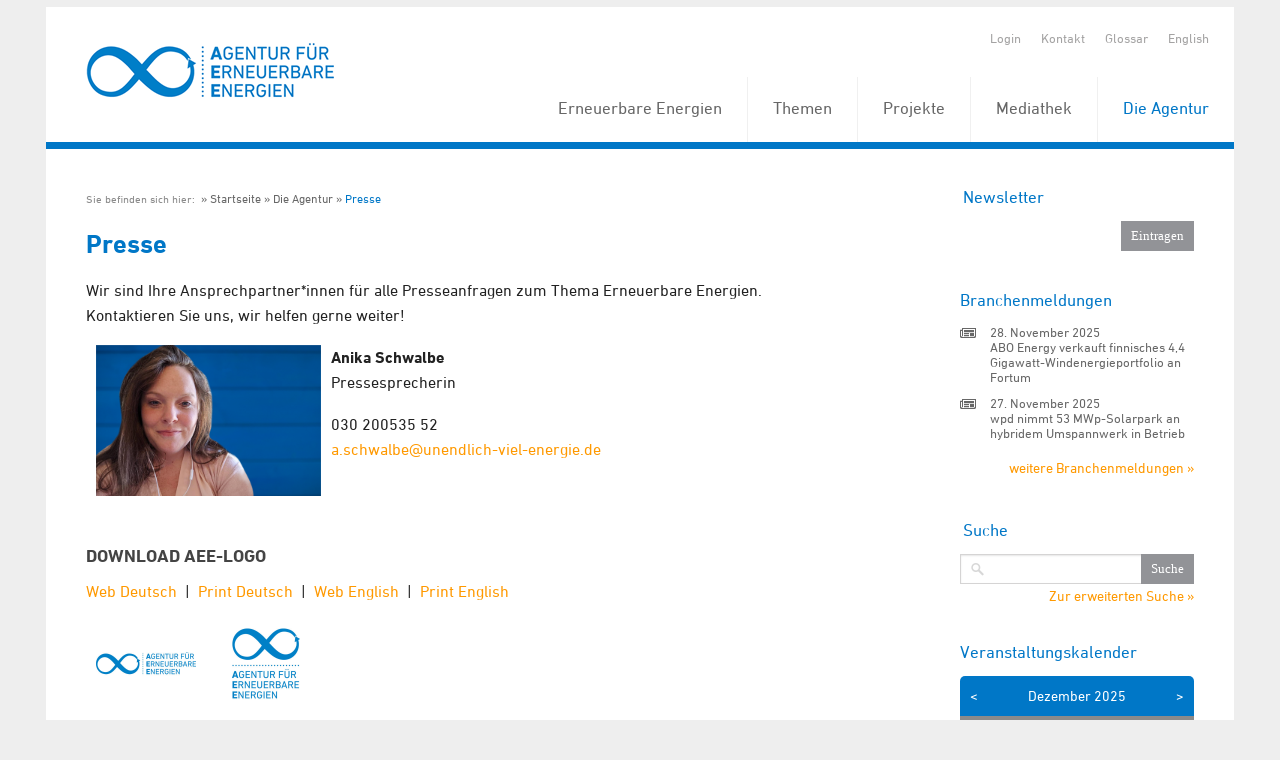

--- FILE ---
content_type: text/html; charset=utf-8
request_url: https://unendlich-viel-energie.de/presse
body_size: 9044
content:
<!DOCTYPE html>


<!-- paulirish.com/2008/conditional-stylesheets-vs-css-hacks-answer-neither/ -->
<!--[if IE 7]>    <html class="ie7 oldie" lang="de" xml:lang="de"> <![endif]-->
<!--[if IE 8]>    <html class="no-js lt-ie9" lang="de" xml:lang="de"> <![endif]-->
<!--[if gt IE 8]><!--> <html class="no-js" lang="de" xml:lang="de"> <!--<![endif]-->

<head>

	<title>Presse - Agentur für Erneuerbare Energien</title>
	<!-- Set the viewport width to device width for mobile -->
	<meta name="viewport" content="width=device-width, initial-scale=1, maximum-scale=1, user-scalable=0" />
	<meta http-equiv="Content-Type" content="text/html; charset=utf-8" />
	<meta http-equiv="expires" content="Tue, 11 Feb 2020 14:0:00 UTC">
	
	<meta property="og:title" content="" />
	<meta property="og:type" content="website" />
	<link rel="shortcut icon" type="image/x-icon" href="/favicon.ico" />

    
    
	<!-- Included CSS Files -->
	<link rel="stylesheet" href="/stylesheets/foundation.css">
	<link rel="stylesheet" href="/stylesheets/MyFontsWebfontsKit.css">
	<link rel="stylesheet" href="/stylesheets/app.css?rand=1">
	<link rel="stylesheet" href="/stylesheets/print.css" media="print"/>
	<link rel="stylesheet" href="/stylesheets/form.css">
<script src="/javascripts/modernizr.foundation.js"></script>
<script src="/javascripts/foundation.min.js"></script>
    <script type="text/javascript" src="/javascripts/jquery.calendario.js"></script>
    <!-- Initialize JS Plugins -->
    <script src="/javascripts/app.js"></script>




</head>

<body class=" de ">
    <div class="row" style="overflow: hidden; margin-top: 7px;">
        <div class="sixteen columns">

            <header style="position: relative; z-index: 3000;">
                <div class="row">
                    <div class="sixteen columns">

                        <ul class="quicklinks clearfix">
                            <li>
                                                                    <a href="/login" title="Login">Login</a>
                                                            </li>

                            
                            <li><a href="/kontakt" title="Kontakt">Kontakt</a></li>
                            <li><a href="/glossar" title="Glossar">Glossar</a></li>
                            

                            
                                                            <li>
                                                                            <a href="/english" title="English">
                                            English
                                        </a>
                                                                    </li>
                            
                        </ul>

                                                   <a href="https://www.unendlich-viel-energie.de" title="Startseite" class="logo">
                                <img src="/images/agentur-fuer-erneuerbare-energie.png" alt="">
                            </a>
                       
                        <nav id="topnav" style="position:relative;">
                          <ul >
                                                            <li style="z-index:999;">
                                    <a  href="/erneuerbare" title="Erneuerbare Energien">
                                        Erneuerbare Energien
                                    </a>

                                                                                <ul>
                                                                                                    <li style="z-index:999;">
                                    <a  href="/erneuerbare/wind" title="Wind">
                                        Wind
                                    </a>

                                                                                </li>
                                                                                                <li style="z-index:999;">
                                    <a  href="/erneuerbare/sonne" title="Sonne">
                                        Sonne
                                    </a>

                                                                                </li>
                                                                                                <li style="z-index:999;">
                                    <a  href="/erneuerbare/bioenergie" title="Biomasse">
                                        Biomasse
                                    </a>

                                                                                </li>
                                                                                                <li style="z-index:999;">
                                    <a  href="/erneuerbare/wasserkraft" title="Wasserkraft">
                                        Wasserkraft
                                    </a>

                                                                                </li>
                                                                                                <li style="z-index:999;">
                                    <a  href="/erneuerbare/gute-gruende" title="Gute Gründe">
                                        Gute Gründe
                                    </a>

                                                                                </li>
                                                                                                <li style="z-index:999;">
                                    <a  href="/erneuerbare/erdwaerme" title="Erd- und Umweltwärme">
                                        Erd- und Umweltwärme
                                    </a>

                                                                                </li>
                                                                                                <li style="z-index:999;">
                                    <a  href="/erneuerbare/die-elf-wichtigsten-fakten-zu-den-erneuerbaren" title="Fakten zu den Erneuerbaren">
                                        Fakten zu den Erneuerbaren
                                    </a>

                                                                                </li>
                                                                                                <li style="z-index:999;">
                                    <a  href="/erneuerbare/frauen-der-energiewende" title="Frauen der Energiewende">
                                        Frauen der Energiewende
                                    </a>

                                                                                </li>
                                                                                                <li style="z-index:999;">
                                    <a  href="/erneuerbare/instrumente" title="Instrumente">
                                        Instrumente
                                    </a>

                                                                                </li></ul></li>
                                                                                                    <li style="z-index:999;">
                                    <a  href="/themen" title="Themen">
                                        Themen
                                    </a>

                                                                                <ul>
                                                                                                    <li style="z-index:999;">
                                    <a  href="/themen/strom" title="Strom">
                                        Strom
                                    </a>

                                                                                </li>
                                                                                                <li style="z-index:999;">
                                    <a  href="/themen/waerme" title="Wärme">
                                        Wärme
                                    </a>

                                                                                </li>
                                                                                                <li style="z-index:999;">
                                    <a  href="/themen/verkehr" title="Verkehr">
                                        Verkehr
                                    </a>

                                                                                </li>
                                                                                                <li style="z-index:999;">
                                    <a  href="/themen/politik" title="Politik">
                                        Politik
                                    </a>

                                                                                </li>
                                                                                                <li style="z-index:999;">
                                    <a  href="/themen/wirtschaft" title="Wirtschaft">
                                        Wirtschaft
                                    </a>

                                                                                <ul>
                                                                                                    <li style="z-index:999;">
                                    <a  href="/themen/wirtschaft/koepfe-der-branche" title="Köpfe der Branche">
                                        Köpfe der Branche
                                    </a>

                                                                                </li>
                                                                                                <li style="z-index:999;">
                                    <a  href="/themen/wirtschaft/branchenmeldungen" title="Branchenmeldungen">
                                        Branchenmeldungen
                                    </a>

                                                                                </li></ul></li>
                                                                                                    <li style="z-index:999;">
                                    <a  href="/themen/akzeptanz-erneuerbarer" title="Akzeptanz">
                                        Akzeptanz
                                    </a>

                                                                                </li>
                                                                                                <li style="z-index:999;">
                                    <a  href="/themen/mythen" title="Mythen der Atomkraft">
                                        Mythen der Atomkraft
                                    </a>

                                                                                </li>
                                                                                                <li style="z-index:999;">
                                    <a  href="/themen/erneuerbare-karriere" title="Erneuerbare Karriere">
                                        Erneuerbare Karriere
                                    </a>

                                                                                </li></ul></li>
                                                                                                    <li style="z-index:999;">
                                    <a  href="/projekte" title="Projekte">
                                        Projekte
                                    </a>

                                                                                <ul>
                                                                                                    <li style="z-index:999;">
                                    <a  href="/projekte/energie-kommunen" title="Energie-Kommunen">
                                        Energie-Kommunen
                                    </a>

                                                                                </li>
                                                                                                <li style="z-index:999;">
                                    <a  href="/projekte/energiewende-partnerstadt_2024" title="Energiewende Partnerstadt 3.0">
                                        Energiewende Partnerstadt 3.0
                                    </a>

                                                                                </li>
                                                                                                <li style="z-index:999;">
                                    <a  href="/projekte/foederale-energiewende" title="Föderale Energiewende">
                                        Föderale Energiewende
                                    </a>

                                                                                </li>
                                                                                                <li style="z-index:999;">
                                    <a  href="/projekte/forum-rund-um-die-energie-kommunen" title="Forum rund um die Energie-Kommunen">
                                        Forum rund um die Energie-Kommunen
                                    </a>

                                                                                </li>
                                                                                                <li style="z-index:999;">
                                    <a  href="/projekte/forum-synergiewende" title="Forum Synergiewende">
                                        Forum Synergiewende
                                    </a>

                                                                                </li>
                                                                                                <li style="z-index:999;">
                                    <a  href="/projekte/huckepack-prinzip" title="Huckepack-Prinzip">
                                        Huckepack-Prinzip
                                    </a>

                                                                                </li>
                                                                                                <li style="z-index:999;">
                                    <a  href="/projekte/komfi" title="KomFi">
                                        KomFi
                                    </a>

                                                                                </li>
                                                                                                <li style="z-index:999;">
                                    <a  href="/projekte/online-wertschoepfungsrechner" title="Online-Wertschöpfungsrechner">
                                        Online-Wertschöpfungsrechner
                                    </a>

                                                                                </li>
                                                                                                <li style="z-index:999;">
                                    <a  href="/projekte/schach" title="SCHACH">
                                        SCHACH
                                    </a>

                                                                                </li>
                                                                                                <li style="z-index:999;">
                                    <a  href="/projekte/bigtrans" title="BigTrans">
                                        BigTrans
                                    </a>

                                                                                </li>
                                                                                                <li style="z-index:999;">
                                    <a  href="/projekte/gesichter-der-biokraftstoffe" title="Gesichter der Biokraftstoffe">
                                        Gesichter der Biokraftstoffe
                                    </a>

                                                                                </li>
                                                                                                <li style="z-index:999;">
                                    <a  href="/projekte/projektarchiv" title="Projektarchiv">
                                        Projektarchiv
                                    </a>

                                                                                <ul>
                                                                                                    <li style="z-index:999;">
                                    <a  href="/projekte/projektarchiv/action-for-energy-efficiency-in-baltic-cities" title="Action for Energy Efficiency in Baltic Cities">
                                        Action for Energy Efficiency in Baltic Cities
                                    </a>

                                                                                </li>
                                                                                                <li style="z-index:999;">
                                    <a  href="/projekte/projektarchiv/energie-update" title="energie-update.de">
                                        energie-update.de
                                    </a>

                                                                                </li>
                                                                                                <li style="z-index:999;">
                                    <a  href="/projekte/projektarchiv/energiewende-partnerstadt-1" title="Energiewende_PartnerStadt">
                                        Energiewende_PartnerStadt
                                    </a>

                                                                                </li>
                                                                                                <li style="z-index:999;">
                                    <a  href="/projekte/projektarchiv/engovernance" title="EnGovernance">
                                        EnGovernance
                                    </a>

                                                                                </li>
                                                                                                <li style="z-index:999;">
                                    <a  href="/projekte/projektarchiv/erneuerbar-statt-atomar" title="Erneuerbar statt atomar">
                                        Erneuerbar statt atomar
                                    </a>

                                                                                </li>
                                                                                                <li style="z-index:999;">
                                    <a  href="/projekte/projektarchiv/forschungsradar-energiewende" title="Forschungsradar Energiewende">
                                        Forschungsradar Energiewende
                                    </a>

                                                                                </li>
                                                                                                <li style="z-index:999;">
                                    <a  href="/projekte/projektarchiv/fluxlicon" title="Fluxlicon">
                                        Fluxlicon
                                    </a>

                                                                                </li>
                                                                                                <li style="z-index:999;">
                                    <a  href="/projekte/projektarchiv/fachgespraech-gruene-arbeitswelt" title="Grüne Arbeitswelt">
                                        Grüne Arbeitswelt
                                    </a>

                                                                                </li>
                                                                                                <li style="z-index:999;">
                                    <a  href="/projekte/projektarchiv/integer" title="INTEGER">
                                        INTEGER
                                    </a>

                                                                                </li>
                                                                                                <li style="z-index:999;">
                                    <a  href="/projekte/projektarchiv/kommunalewaermewende" title="Kommunale Wärmewende">
                                        Kommunale Wärmewende
                                    </a>

                                                                                </li>
                                                                                                <li style="z-index:999;">
                                    <a  href="/projekte/projektarchiv/klimapro-2030" title="KlimaPro 2030">
                                        KlimaPro 2030
                                    </a>

                                                                                </li>
                                                                                                <li style="z-index:999;">
                                    <a  href="/projekte/projektarchiv/kombikraftwerk" title="Kombikraftwerk">
                                        Kombikraftwerk
                                    </a>

                                                                                </li>
                                                                                                <li style="z-index:999;">
                                    <a  href="/projekte/projektarchiv/kommunal-erneuerbar" title="Kommunal Erneuerbar">
                                        Kommunal Erneuerbar
                                    </a>

                                                                                </li>
                                                                                                <li style="z-index:999;">
                                    <a  href="/projekte/projektarchiv/leco" title="Local Energy Communities">
                                        Local Energy Communities
                                    </a>

                                                                                </li>
                                                                                                <li style="z-index:999;">
                                    <a  href="/projekte/projektarchiv/power2u-empowerment-der-haushalte-zur-teilhabe-an-der-dekarbonisierung" title="Power2U">
                                        Power2U
                                    </a>

                                                                                </li>
                                                                                                <li style="z-index:999;">
                                    <a  href="/projekte/projektarchiv/rewa" title="ReWA">
                                        ReWA
                                    </a>

                                                                                </li>
                                                                                                <li style="z-index:999;">
                                    <a  href="/projekte/projektarchiv/transhyde" title="TransHyDE">
                                        TransHyDE
                                    </a>

                                                                                </li></ul></li></ul></li>
                                                                                                    <li style="z-index:999;">
                                    <a  href="/mediathek" title="Mediathek">
                                        Mediathek
                                    </a>

                                                                                <ul>
                                                                                                    <li style="z-index:999;">
                                    <a  href="/mediathek/grafiken" title="Grafiken">
                                        Grafiken
                                    </a>

                                                                                </li>
                                                                                                <li style="z-index:999;">
                                    <a  href="/mediathek/interaktive-grafiken" title="Interaktive Grafiken">
                                        Interaktive Grafiken
                                    </a>

                                                                                </li>
                                                                                                <li style="z-index:999;">
                                    <a  href="/mediathek/publikationen" title="Publikationen">
                                        Publikationen
                                    </a>

                                                                                </li>
                                                                                                <li style="z-index:999;">
                                    <a  href="/mediathek/visual-storys" title="Visual Storys">
                                        Visual Storys
                                    </a>

                                                                                </li>
                                                                                                <li style="z-index:999;">
                                    <a  href="/mediathek/filme-animationen" title="Animationen &amp; Filme">
                                        Animationen &amp; Filme
                                    </a>

                                                                                </li></ul></li>
                                                                                                    <li class="active" style="z-index:999;">
                                    <a  href="/die-agentur" title="Die Agentur">
                                        Die Agentur
                                    </a>

                                                                                <ul>
                                                                                                    <li style="z-index:999;">
                                    <a  href="/die-agentur/ueber-uns" title="Über uns">
                                        Über uns
                                    </a>

                                                                                </li>
                                                                                                <li style="z-index:999;">
                                    <a  href="/die-agentur/20-jahre-aee" title="20 Jahre AEE">
                                        20 Jahre AEE
                                    </a>

                                                                                </li>
                                                                                                <li class="active"  style="z-index:999;">
                                    <a  href="/die-agentur/presse" title="Presse">
                                        Presse
                                    </a>

                                                                                </li>
                                                                                                <li style="z-index:999;">
                                    <a  href="/die-agentur/newsletter" title="Newsletter">
                                        Newsletter
                                    </a>

                                                                                </li>
                                                                                                <li style="z-index:999;">
                                    <a  href="/die-agentur/leistungen" title="Leistungen">
                                        Leistungen
                                    </a>

                                                                                </li>
                                                                                                <li style="z-index:999;">
                                    <a  href="/die-agentur/unterstuetzer" title="Unterstützer">
                                        Unterstützer
                                    </a>

                                                                                </li>
                                                                                                <li style="z-index:999;">
                                    <a  href="/die-agentur/stellenangebote" title="Stellenangebote">
                                        Stellenangebote
                                    </a>

                                                                                </li></ul></li></ul></li>
                                                                                              </ul>
                        </nav>



                    </div>
                </div>
            </header>

            
            <div class="content">
                <div class="row" id="content_section">
                    <div id="centre" class="twelve columns">

                        <div class="main">

                                                            <div class="breadcrumb">
                                    <ul class="clearfix">
                                        <li>
                                            Sie befinden sich hier:&nbsp;
                                        </li>
                                                                                    <li ><a href="/startseite" title="Startseite">Startseite</a></li>
                                                                                    <li ><a href="/die-agentur" title="Die Agentur">Die Agentur</a></li>
                                                                                    <li  class="active" ><a href="/die-agentur/presse" title="Presse">Presse</a></li>
                                                                            </ul>
                                </div>
                            
                            <div id="startpage_articles">
							 
	<h1 id="category2">Presse</h1>

    <div class="category_description">
        <p>Wir sind Ihre Ansprechpartner*innen für alle Presseanfragen zum Thema Erneuerbare Energien.<br /> Kontaktieren Sie uns, wir helfen gerne weiter!</p> 
  <p> </p> 
  <p> <strong><img src="/media/image/92991.web_Anika_Schwalbe-2022.jpg" width="225" align="left" hspace="10" show-label="1" />Anika Schwalbe</strong><br />Pressesprecherin<a href="mailto:a.schwalbe@unendlich-viel-energie.de"></a></p> 
  <p>030 200535 52<br /><a href="mailto:a.schwalbe@unendlich-viel-energie.de">a.schwalbe@unendlich-viel-energie.de</a></p> 
  <p> </p> 
  <p> </p> 
  <p><br /> <br /> </p> 
  <h2>Download AEE-Logo </h2> 
  <p><a href="/media/file/6951.deu_RGB_web.zip">Web Deutsch</a>&nbsp; |&nbsp; <a href="/media/file/6941.deu_4C_print.zip">Print Deutsch</a>&nbsp; |&nbsp; <a href="/media/file/6971.engl_RGB_web.zip">Web English</a>&nbsp; |&nbsp; <a href="/media/file/6961.engl_4C_print.zip">Print English</a></p> 
  <p><a href="/dcs/index.php?module=media&amp;action=file_edit_form&amp;id=6961"></a> </p> 
  <p><img src="/media/image/4962.AEE-Logo_hor_400x300.jpg" width="100" vspace="5" hspace="10" /><img src="/media/image/4963.AEE-Logo_ver_400x300.jpg" width="100" hspace="10" vspace="5" /></p> 
  <p> </p> 
  <h2>Pressemitteilungen</h2> 
  <p> Hier finden Sie unsere aktuellen Pressemitteilungen. Ältere Nachrichten 
der Agentur für Erneuerbare Energien finden Sie in unserem <a href="/presse/nachrichtenarchiv" target="_self" title="Nachrichtenarchiv der Agentur für Erneuerbare Energien">Archiv</a>.</p> 
  <p> </p> 
  <p> </p> 
  <p> </p> 
  <p> 
    <iframe width="800" height="550" src="https://09ec5622.sibforms.com/serve/[base64]" frameborder="0" scrolling="auto" style="display: block;">&amp;lt;/span&amp;gt;&amp;quot;&amp;gt;&amp;amp;amp;amp;amp;amp;amp;lt;/span&amp;amp;amp;amp;amp;amp;amp;gt; margin-left: auto; margin-right: auto; max-width: 100%;&amp;amp;amp;amp;amp;amp;amp;quot;&amp;amp;amp;amp;amp;amp;amp;gt;</iframe> 
  </p>
    </div>

	        <article class="row">

			 
									<div class="four columns">
						<a href="/die-agentur/presse/mehrsprachiges-sensibilisierungs-tool-zur-energiewende-veroeffentlicht">
							<img src="/media/image/99671.var2.Awarenesstool_uve_4-3_DE_72dpi.jpg"
								alt="Awarenesstool_uve_4-3_DE_72dpi" />
						</a>
					</div>
				
				<div class=" twelve  columns">
					<time class="atime">26. November 2025 </time>
					<h4 class="article_link article_title">
						<a href="/die-agentur/presse/mehrsprachiges-sensibilisierungs-tool-zur-energiewende-veroeffentlicht">
							Mehrsprachiges Sensibilisierungs-Tool zur Energiewende veröffentlicht
						</a>
					</h4>

                    <p>Die AEE und die Berlin Governance Platform (BGP) stärken die europäische und internationale Zusammenarbeit im Klimaschutz. Mit dem kostenlosen "Awareness Toolkit" bieten sie ein Werkzeug in fünf Sprachen, das einfache Schritte zu Klimaschutz und Energiewende aufzeigt.                        <a class="weiterlesen" href="/die-agentur/presse/mehrsprachiges-sensibilisierungs-tool-zur-energiewende-veroeffentlicht">
                            Weiterlesen &raquo;                        </a>
                    </p>

			 


                
                
            </div>
        </article>
	        <article class="row">

			 
									<div class="four columns">
						<a href="/die-agentur/presse/bad-muenstereifel-schafft-resilienz-durch-beteiligung">
							<img src="/media/image/99391.var2.Bad_Muenstereifel_Mager.jpg"
								alt="Bad_Muenstereifel_Mager" />
						</a>
					</div>
				
				<div class=" twelve  columns">
					<time class="atime">13. November 2025 </time>
					<h4 class="article_link article_title">
						<a href="/die-agentur/presse/bad-muenstereifel-schafft-resilienz-durch-beteiligung">
							Bad Münstereifel schafft Resilienz durch Beteiligung
						</a>
					</h4>

                    <p>Mit erneuerbarer Energieinfrastruktur, breiten Beteiligungs- und Austauschformaten und der Kraft von Sonne und Wind entsteht eine Vorbildregion im vom Strukturwandel betroffenen Rheinischen Revier.                        <a class="weiterlesen" href="/die-agentur/presse/bad-muenstereifel-schafft-resilienz-durch-beteiligung">
                            Weiterlesen &raquo;                        </a>
                    </p>

			 


                
                
            </div>
        </article>
	        <article class="row">

			 
									<div class="four columns">
						<a href="/die-agentur/presse/umfrage-energiewende-wird-sichtbarer-akzeptanz-weiter-hoch">
							<img src="/media/image/99381.SoMe_AEE-Akzeptanzumfrage2025-Thumb-4-3.jpg"
								alt="SoMe_AEE-Akzeptanzumfrage2025-Thumb-4-3" />
						</a>
					</div>
				
				<div class=" twelve  columns">
					<time class="atime">11. November 2025 </time>
					<h4 class="article_link article_title">
						<a href="/die-agentur/presse/umfrage-energiewende-wird-sichtbarer-akzeptanz-weiter-hoch">
							Umfrage: Energiewende wird sichtbarer, Akzeptanz weiter hoch
						</a>
					</h4>

                    <p>Laut der aktuellen YouGov-Umfrage im Auftrag der Agentur für Erneuerbare Energien befürworten 81 Prozent der Befragten den Ausbau - ähnlich wie im Vorjahr. Für vier Fünftel der Bevölkerung bleibt die Energiewende damit ein zentrales Thema, das zunehmend auch vor Ort sichtbar wird.                        <a class="weiterlesen" href="/die-agentur/presse/umfrage-energiewende-wird-sichtbarer-akzeptanz-weiter-hoch">
                            Weiterlesen &raquo;                        </a>
                    </p>

			 


                
                
            </div>
        </article>
	        <article class="row">

			 
									<div class="four columns">
						<a href="/die-agentur/presse/neues-kommunalmagazin-2025">
							<img src="/media/image/98881.AEE_KOMM-MAG-2025_400x300_gruen.jpg"
								alt="AEE_KOMM-MAG-2025_400x300_grün" />
						</a>
					</div>
				
				<div class=" twelve  columns">
					<time class="atime">28. Oktober 2025 </time>
					<h4 class="article_link article_title">
						<a href="/die-agentur/presse/neues-kommunalmagazin-2025">
							Neues Kommunalmagazin: "Gerecht versorgt - Sicherheit durch lokale Lösungen"
						</a>
					</h4>

                    <p>Das diesjährige KOMM:MAG beleuchtet die entscheidende Rolle der Kommunen und lokaler Projekte, die nicht nur den Klimaschutz vorantreiben, sondern auch die Unabhängigkeit und Sicherheit der Energieversorgung gewährleisten.                        <a class="weiterlesen" href="/die-agentur/presse/neues-kommunalmagazin-2025">
                            Weiterlesen &raquo;                        </a>
                    </p>

			 


                
                
            </div>
        </article>
	        <article class="row">

			 
									<div class="four columns">
						<a href="/die-agentur/presse/projektstart-komfi">
							<img src="/media/image/98661.KomFi_Logo-ohne-Projekttitel-CMYK-4-3.jpg"
								alt="KomFi_Logo-ohne-Projekttitel-CMYK-4-3" />
						</a>
					</div>
				
				<div class=" twelve  columns">
					<time class="atime">20. Oktober 2025 </time>
					<h4 class="article_link article_title">
						<a href="/die-agentur/presse/projektstart-komfi">
							Projektstart: KomFi untersucht kommunale Beteiligung beim Erneuerbaren-Ausbau
						</a>
					</h4>

                    <p>Im Forschungsprojekt "KomFi - Potenziale kommunaler finanzieller Beteiligung beim Ausbau Erneuerbarer Energien" werden die Universität Leipzig, RIFS, die Hochschule Bochum und die AEE analysieren, wie Kommunen durch finanzielle Teilhabe den Ausbau von Wind- und Solarenergie voranbringen können.                        <a class="weiterlesen" href="/die-agentur/presse/projektstart-komfi">
                            Weiterlesen &raquo;                        </a>
                    </p>

			 


                
                
            </div>
        </article>
	        <article class="row">

			 
									<div class="four columns">
						<a href="/die-agentur/presse/nuernberg-ueberzeugt-mit-klimaschutzkonzept">
							<img src="/media/image/98471.var2.VAG_Nuernberg_eBuses_credits_Claus_Felix.JPG"
								alt="VAG_Nuernberg_eBuses_credits_Claus_Felix" />
						</a>
					</div>
				
				<div class=" twelve  columns">
					<time class="atime">14. Oktober 2025 </time>
					<h4 class="article_link article_title">
						<a href="/die-agentur/presse/nuernberg-ueberzeugt-mit-klimaschutzkonzept">
							Von PV bis ÖPNV: Nürnberg überzeugt mit Klimaschutzkonzept
						</a>
					</h4>

                    <p>Die größte Stadt Frankens setzt auf die erneuerbaren Energiequellen Sonne, Biomasse, Wasser und Geothermie. Neubauten erhalten PV-Anlagen, ein Biomassekraftwerk liefert Strom und Wärme und im Verkehr fördern Elektrobusse und ein neues Radroutennetz die Mobilitäts- und Antriebswende.                        <a class="weiterlesen" href="/die-agentur/presse/nuernberg-ueberzeugt-mit-klimaschutzkonzept">
                            Weiterlesen &raquo;                        </a>
                    </p>

			 


                
                
            </div>
        </article>
	        <article class="row">

			 
									<div class="four columns">
						<a href="/die-agentur/presse/energiewende-mitgedacht">
							<img src="/media/image/98291.DBU_Huckepack_Brosch_A5-cover.jpg"
								alt="DBU_Huckepack_Brosch_A5-cover" />
						</a>
					</div>
				
				<div class=" twelve  columns">
					<time class="atime">9. Oktober 2025 </time>
					<h4 class="article_link article_title">
						<a href="/die-agentur/presse/energiewende-mitgedacht">
							Energiewende mitgedacht - Erstes Nachschlagewerk für Kommunen
						</a>
					</h4>

                    <p>Das neue Nachschlagewerk der AEE zeigt Beispiele, wie Kommunen die prekäre kommunale Haushaltssituation und Investitionen in die Energiewende zusammenbringen können.                        <a class="weiterlesen" href="/die-agentur/presse/energiewende-mitgedacht">
                            Weiterlesen &raquo;                        </a>
                    </p>

			 


                
                
            </div>
        </article>
	        <article class="row">

			 
									<div class="four columns">
						<a href="/die-agentur/presse/gartz-0der-belebt-region-mit-erneuerbaren-und-beteiligung">
							<img src="/media/image/98011.ekdm_september.jpg"
								alt="ekdm september" />
						</a>
					</div>
				
				<div class=" twelve  columns">
					<time class="atime">12. September 2025 </time>
					<h4 class="article_link article_title">
						<a href="/die-agentur/presse/gartz-0der-belebt-region-mit-erneuerbaren-und-beteiligung">
							Gartz (Oder) belebt Region mit Erneuerbaren und Beteiligung
						</a>
					</h4>

                    <p>Gartz (Oder) zeigt, wie sich strukturelle Herausforderungen mit Erneuerbaren Energien und breiter Beteiligung anpacken lassen. Unter der Führung des 25-jährigen Bürgermeisters Luca Piwodda entstehen neue Ideen und Engagement für die Landstadt.                        <a class="weiterlesen" href="/die-agentur/presse/gartz-0der-belebt-region-mit-erneuerbaren-und-beteiligung">
                            Weiterlesen &raquo;                        </a>
                    </p>

			 


                
                
            </div>
        </article>
	        <article class="row">

			 
									<div class="four columns">
						<a href="/die-agentur/presse/hoyerswerda-energiestruktur-im-wandel">
							<img src="/media/image/97511.var2.Hoyerswerda_Gernot_Menzel.jpg"
								alt="Hoyerswerda_Gernot_Menzel" />
						</a>
					</div>
				
				<div class=" twelve  columns">
					<time class="atime">13. August 2025 </time>
					<h4 class="article_link article_title">
						<a href="/die-agentur/presse/hoyerswerda-energiestruktur-im-wandel">
							Hoyerswerda: Energiestruktur im Wandel
						</a>
					</h4>

                    <p>Beim Umstieg auf eine klimafreundliche Energieversorgung setzen die Stadt und die Versorgungsbetriebe Hoyerswerda auf umfassende wissenschaftliche Studien und länderübergreifende Partnerschaften.                        <a class="weiterlesen" href="/die-agentur/presse/hoyerswerda-energiestruktur-im-wandel">
                            Weiterlesen &raquo;                        </a>
                    </p>

			 


                
                
            </div>
        </article>
	        <article class="row">

			 
									<div class="four columns">
						<a href="/die-agentur/presse/schwalmtal-ueberzeugt-mit-repowering-beteiligung-und-klima-app">
							<img src="/media/image/97321.var2.Windrad_Ungerath.jpg"
								alt="Windrad Ungerath" />
						</a>
					</div>
				
				<div class=" twelve  columns">
					<time class="atime">14. Juli 2025 </time>
					<h4 class="article_link article_title">
						<a href="/die-agentur/presse/schwalmtal-ueberzeugt-mit-repowering-beteiligung-und-klima-app">
							Schwalmtal überzeugt mit Repowering, Beteiligung und Klima-App
						</a>
					</h4>

                    <p>Die Gemeinde Schwalmtal im Kreis Viersen kann durch lokal produzierten Windstrom etwa 10.000 Haushalte versorgen. Ermöglicht wird dies durch Repowering und künftig Beteiligungsmodelle. Schon heute belohnt eine Klima-App nachhaltiges Verhalten mit digitalen Punkten.                        <a class="weiterlesen" href="/die-agentur/presse/schwalmtal-ueberzeugt-mit-repowering-beteiligung-und-klima-app">
                            Weiterlesen &raquo;                        </a>
                    </p>

			 


                
                
            </div>
        </article>
	
  <ul class="pagination clearfix" style="clear:both;">
			<li class="prev deactivated">
			&laquo;
		</li>
  	
			<li class="act">
			
			<a href="/die-agentur/presse?page=1" title="Zu Seite 1 springen">
		  		1
			</a>
		</li>
			<li >
			
			<a href="/die-agentur/presse?page=2" title="Zu Seite 2 springen">
		  		2
			</a>
		</li>
			<li >
			
			<a href="/die-agentur/presse?page=3" title="Zu Seite 3 springen">
		  		3
			</a>
		</li>
			<li >
			
			<a href="/die-agentur/presse?page=4" title="Zu Seite 4 springen">
		  		4
			</a>
		</li>
			<li >
			
			<a href="/die-agentur/presse?page=5" title="Zu Seite 5 springen">
		  		5
			</a>
		</li>
				<li class="next">
			
			<a href="/die-agentur/presse?page=2" title="nächste Seite">
				&raquo;
			</a>
		</li>
	</ul>


 
							</div>

                            <div id="to-top">
                                <a href="#" title="Nach Oben">
                                    Nach Oben
                                </a>
                            </div>
                        </div>

                    </div>
                    <div id="rhs" class="four columns" >
						<div class="sidebar" id="sidebar_section" >
                          
						   
                            
						

							<div class="box" id="newsletter_section">
								<!-- -->
                                <form class="newsletterform custom" method="get" action="/die-agentur/newsletter">
                                    <fieldset>
                                        <legend style="display: block;">Newsletter</legend>
                                        <div class="field_with_submit">
                                            <!--<input name="f_email" type="text" maxlength="128" />-->
                                            <input class="submit" type="submit" value="Eintragen" />
                                        </div>

                                    </fieldset>
                                </form>
                            </div> 

													<div id="branch_news_section" class="box clearfix">
								<h4>Branchenmeldungen</h4>
								<ul class="branchenmeldungen">
																		<li>
										<time class="atime">28. November 2025 </time>
										<h5><a href="/index.php/cat/174/aid/54691/title/ABO_Energy_verkauft_finnisches_4_4_Gigawatt-Windenergieportfolio_an_Fortum" title="mehr zum Thema: ABO Energy verkauft finnisches 4,4 Gigawatt-Windenergieportfolio an Fortum">
											
												ABO Energy verkauft finnisches 4,4 Gigawatt-Windenergieportfolio an Fortum
											</a>
										</h5>
									</li>
																		<li>
										<time class="atime">27. November 2025 </time>
										<h5><a href="/index.php/cat/174/aid/54681/title/wpd_nimmt_53_MWp-Solarpark_an_hybridem_Umspannwerk_in_Betrieb" title="mehr zum Thema: wpd nimmt 53 MWp-Solarpark an hybridem Umspannwerk in Betrieb">
											
												wpd nimmt 53 MWp-Solarpark an hybridem Umspannwerk in Betrieb
											</a>
										</h5>
									</li>
																	</ul>

								<div class="right" style="margin-top: 20px;">
									<a href="/presse/branchenmeldungen" title="weitere Branchenmeldungen">weitere Branchenmeldungen &raquo;</a>
								</div>

							</div> 
												
						
													<div class="box" id="search_section">
                                <form class="searchform custom" method="get" action="/suche">
                                    <fieldset>
                                        <legend style="display: block;">Suche</legend>
                                        <label for="suche" style="display:none;">Suche</label>

                                        <div class="field_with_submit">
                                            <input id="suche" name="f_search" type="text" value="" />
                                            <input class="submit" type="submit" value="Suche" />
                                        </div>

                                        <a class="right" style="margin-top: 5px; display: inline-block;" href="/erweiterte-suche" title="Zur erweiterten Suche">
                                            Zur erweiterten Suche &raquo;
                                        </a>

                                    </fieldset>
                                </form>
                            </div> 
						
						
                            <div id="calendar-wrapper" class="hide box">
								<h4 class="calendar-title">Veranstaltungskalender</h4>
                                <div class="calendar-head">
                                    <span id="custom-next">&gt;</span>
                                    <span id="custom-prev">&lt;</span>
                                    <span id="month"></span>
                                    <span id="year"></span>
                                </div>
                                <div id="calendar" class="fc-calendar-container clearfix"></div>
																	<p style="text-align:right;"><a href="/die-agentur/termine/">zur Terminübersicht &raquo;</a></p>
																<br clear="all">
                    		</div>


					 
						</div> 

						<div class="box social" id="social_networking_section">
							<h4>Social Media</h4>
							<ul class="sidesocial">
							<li class="facebook"><a target="_blank" href="https://www.facebook.com/AgenturfuerErneuerbareEnergien">&nbsp;</a></li>
								<li class="twitter"><a target="_blank" href="https://twitter.com/RenewsTweet">&nbsp;</a></li>
								<li class="youtube"><a target="_blank" href="http://www.youtube.com/user/AgenturEE">&nbsp;</a></li>
								<li class="linkedin" style="margin-right:9px;"><a style="width:55px" target="_blank" href="https://www.linkedin.com/company/agentur-für-erneuerbare-energien/mycompany">&nbsp;</a></li>
								
								<li class="instagram"><a target="_blank" href="https://www.instagram.com/agentur.erneuerbare.energien/?hl=de">&nbsp;</a></li>
								
								
							</ul>
						</div> 
					</div> 
				</div> 
			</div> 

			<div id="bottom">

				<div class="row">
					<div class="sixteen columns">
					<p class="spacer">&nbsp;</p> 
					</div>
				</div>

				<div class="row footer-quicklinks" id="quicklinks_section">
					<div class="sixteen columns" id="quicklinks_list">
						<ul class="clearfix">
							<li><a href="/rss2.php" title="RSS-Feed">RSS-Feed</a></li>
							<li><a href="/sitemap" title="Sitemap">Sitemap</a></li>
							<li><a href="/datenschutz" title="Datenschutz">Datenschutz</a></li>
							<li><a href="/impressum" title="Impressum">Impressum</a></li>
						</ul>
					</div> 
				</div> 

				<div class="row" id="footer_section">
					<div class="sixteen columns">
						<footer id="pagefooter" class="row">

							<div id="description" class="nine columns">
																	<h5>Die Agentur für Erneuerbare Energien</h5>
									<p>Die Agentur für Erneuerbare Energien e.V. (AEE) leistet Überzeugungsarbeit für die Energiewende. Sie hat es sich zur Aufgabe gemacht, über die Chancen und Vorteile einer Energieversorgung auf Basis Erneuerbarer Energien aufzuklären – vom Klimaschutz über eine sichere Energieversorgung bis hin zur regionalen Wertschöpfung. Sie arbeitet partei- und gesellschaftsübergreifend und als eingetragener Verein nicht gewinnorientiert.</p>
									<p>Die allgemeine Presse- und Öffentlichkeitsarbeit wird mittels Jahresbeiträgen von  <a class="footer-link" href="https://www.unendlich-viel-energie.de/die-agentur/unterstuetzer/unsere-unterstuetzer">Unternehmen</a> und einigen  <a class="footer-link" href="https://www.unendlich-viel-energie.de/die-agentur/unterstuetzer/unterstuetzer-ministerien-und-verbaende">Verbänden der Erneuerbaren Energien</a> finanziert. Darüber hinaus bewirbt sich die AEE regelmäßig um Kommunikationsprojekte von Fördermittelgebern wie Ministerien, der EU sowie Stiftungen. </p>
									<!--<p>
									Die Agentur für Erneuerbare Energien e.V. (AEE) leistet Überzeugungsarbeit für die Energiewende. Ihre Aufgabe ist es, über die Chancen und Vorteile einer nachhaltigen Energieversorgung auf Basis Erneuerbarer Energien aufzuklären - vom Klimaschutz über langfristige Versorgungssicherheit bis zur regionalen Wertschöpfung. </p>
									<p>Die AEE wird getragen von Unternehmen und Verbänden der Erneuerbaren Energien. Sie arbeitet partei- und gesellschaftsübergreifend. Mehrere ihrer Kommunikationsprojekte werden von den Bundesministerien für Wirtschaft, für Umwelt und für Landwirtschaft gefördert.</p>-->
									<span id="copyrightnotice">&copy; 2025 - Agentur für Erneuerbare Energien</span>
															</div> 

							<div id="other_website_links" class="seven columns">
								
							</div> 
						</footer> 
					</div>
				</div> 



				<!-- Included JS Files -->
			
			
			<!-- Matomo -->
			<style>
			#matomo-opt-out label{
				display:inline;
			}
			</style>
			<script>
			var _paq = window._paq = window._paq || [];
			/* tracker methods like "setCustomDimension" should be called before "trackPageView" */
			_paq.push(['disableCookies']); 
			_paq.push(['trackPageView']);
			_paq.push(['enableLinkTracking']);
			(function() {

				var u="https://unendlichvielenergie.matomo.cloud/";

				_paq.push(['setTrackerUrl', u+'matomo.php']);

				_paq.push(['setSiteId', '1']);

				var d=document, g=d.createElement('script'), s=d.getElementsByTagName('script')[0];

				g.async=true; g.src='//cdn.matomo.cloud/unendlichvielenergie.matomo.cloud/matomo.js'; s.parentNode.insertBefore(g,s);

			})();
			</script>
			<!-- End Matomo Code -->
			

			<br clear="all">
		</div> 
	</div>
</div>
</body>
</html>

--- FILE ---
content_type: text/html
request_url: https://unendlich-viel-energie.de/calendar_events.php?lang=de
body_size: 1706
content:
{"02-05-2025":"<a href=/termine?time=1738746000 title='Online-Seminar: Erneuerbare-Energie-Kommunen'></a>.","02-17-2025":"<a href=/termine?time=1739800800 title='Auszeichnung der Energie-Kommune des Jahres 2024'></a>.","02-20-2025":"<a href=/termine?time=1740042000 title='PraxisForum Erdwärme'></a>.","03-12-2025":"<a href=/termine?time=1741770000 title='Multiplikator*innen-Austausch zur Geothermie, Region Ost'></a>.","03-17-2025":"<a href=/termine?time=1742198913 title='Internationale Sanitär- und Heizungsmesse'></a>.","03-18-2025":"<a href=/termine?time=1742285313 title='Internationale Sanitär- und Heizungsmesse'></a>.","03-19-2025":"<a href=/termine?time=1742371713 title='Internationale Sanitär- und Heizungsmesse'></a>.","03-20-2025":"<a href=/termine?time=1742458113 title='Internationale Sanitär- und Heizungsmesse'></a>.","03-20-2025":"<a href=/termine?time=1742461200 title='Infoveranstaltung Datenbank Energie-Kommunen'></a>.","03-21-2025":"<a href=/termine?time=1742558400 title='Online-Update: Biogas-Reloaded und das Infrastrukturpaket'></a>.","03-26-2025":"<a href=/termine?time=1743001200 title='Online-Workshop: Innovationen in Erneuerbaren Energien'></a>.","05-06-2025":"<a href=/termine?time=1746518400 title='Erdwärme-Forum Bayern '></a>.","05-06-2025":"<a href=/termine?time=1746525600 title='»Kapital für die Energiewende – wie sieht die Finanzierung bürgergetragener Energieinfrastrukturen in Zukunft aus?« im Rahmen der Berliner Energietage 2025'></a>.","05-14-2025":"<a href=/termine?time=1747207800 title='Mit moderner Holzwärme zur Wärmewende: Pellets und Holzhackschnitzel für Kommunen'></a>.","05-19-2025":"<a href=/termine?time=1747605600 title='Woche der Wärmepumpe'></a>.","05-20-2025":"<a href=/termine?time=1747692000 title='Woche der Wärmepumpe'></a>.","05-21-2025":"<a href=/termine?time=1747778400 title='Woche der Wärmepumpe'></a>.","05-22-2025":"<a href=/termine?time=1747864800 title='Woche der Wärmepumpe'></a>.","05-23-2025":"<a href=/termine?time=1747951200 title='Woche der Wärmepumpe'></a>.","05-27-2025":"<a href=/termine?time=1748361600 title='Biokraftstoffe, E-Autos oder doch ÖPNV: Warum wir alle Lösungen für die Verkehrswende brauchen.'></a>.","06-12-2025":"<a href=/termine?time=1749715200 title='Strom- und Wärmewende in Kommunen – Praxisnahe Finanzierungswege'></a>.","06-16-2025":"<a href=/termine?time=1750086000 title='Online-Vortrag und Gruppenberatung: Solarstrom vom eigenen Dach'></a>.","06-17-2025":"<a href=/termine?time=1750161600 title='9. Internationaler Großwärmepumpen-Kongress'></a>.","06-18-2025":"<a href=/termine?time=1750248000 title='9. Internationaler Großwärmepumpen-Kongress'></a>.","06-19-2025":"<a href=/termine?time=1750312800 title='19. Rostocker Biomasseforum'></a>.","06-20-2025":"<a href=/termine?time=1750399200 title='19. Rostocker Biomasseforum'></a>.","06-19-2025":"<a href=/termine?time=1750341600 title='Photovoltaik… ist mein Dach geeignet?'></a>.","06-24-2025":"<a href=/termine?time=1750750200 title='Moderne Holzwärme in der Wohnungswirtschaft: regionale, nachhaltige Wärmeversorgung'></a>.","07-07-2025":"<a href=/termine?time=1751893200 title='Stationäre Energieberatung im Rathaus Achim'></a>.","07-22-2025":"<a href=/termine?time=1753171200 title='Sektorenkopplung in der Praxis – Energiewende konkret für Ihre Kommune'></a>.","07-31-2025":"<a href=/termine?time=1753968600 title='Tag der offenen Tür &amp; Anwenderschulung'></a>.","09-13-2025":"<a href=/termine?time=1757772000 title='Lange Nach des Klimas'></a>.","09-22-2025":"<a href=/termine?time=1758535200 title='Stadtwerke-Konferenz 2025'></a>.","09-23-2025":"<a href=/termine?time=1758621600 title='Stadtwerke-Konferenz 2025'></a>.","09-29-2025":"<a href=/termine?time=1759154400 title='Online-Workshop: Mobilität als kommunale Pflichtaufgabe'></a>.","10-01-2025":"<a href=/termine?time=1759305600 title='Zukunftsforum Energie &amp; Klima'></a>.","10-02-2025":"<a href=/termine?time=1759392000 title='Zukunftsforum Energie &amp; Klima'></a>.","10-08-2025":"<a href=/termine?time=1759917600 title='Praxisforum Wärmepumpen - Kommunale Gebäude und Netze'></a>.","10-16-2025":"<a href=/termine?time=1760601600 title='Fachkonferenz Großwärmepumpen Nordost'></a>.","10-21-2025":"<a href=/termine?time=1761057000 title='Kommunale Wärmewende erklären - Wärmepumpen verständlich kommunizieren'></a>.","10-24-2025":"<a href=/termine?time=1761303600 title='Wirtschaftlich denken in der Wärmewende mit Edgar Quartier'></a>.","11-10-2025":"<a href=/termine?time=1762776000 title='Intelligente Lösungen für Wärmenetze und Quartiere „Modularität mit Weitblick“'></a>.","11-17-2025":"<a href=/termine?time=1763380800 title='Intelligente Lösungen für Wärmenetze und Quartiere „Modularität mit Weitblick“'></a>.","11-18-2025":"<a href=/termine?time=1763449200 title='Der Geothermiekongress 2025'></a>.","11-19-2025":"<a href=/termine?time=1763535600 title='Der Geothermiekongress 2025'></a>.","11-20-2025":"<a href=/termine?time=1763622000 title='Der Geothermiekongress 2025'></a>.","11-21-2025":"<a href=/termine?time=1763726400 title='Intelligente Lösungen für Wärmenetze und Quartiere „Modularität mit Weitblick“'></a>.","11-26-2025":"<a href=/termine?time=1764145800 title='23. Forum Wärmepumpe'></a>.","11-27-2025":"<a href=/termine?time=1764232200 title='23. Forum Wärmepumpe'></a>.","12-05-2025":"<a href=/termine?time=1764936000 title='Vorweihnachtliches Edgar Quartier Webinar am 5.12. um 13.00 Uhr'></a>.","12-12-2025":"<a href=/termine?time=1765526400 title='Bundesländerkonferenz Föderale Energiewende'></a>.","02-26-2026":"<a href=/termine?time=1772096400 title='GeoTHERM 2026'></a>.","02-27-2026":"<a href=/termine?time=1772182800 title='GeoTHERM 2026'></a>.","10-13-2026":"<a href=/termine?time=1791882137 title='9th Rostock Large Engine Sympoium Tickets available now! Call for Papers'></a>.","10-14-2026":"<a href=/termine?time=1791968537 title='9th Rostock Large Engine Sympoium Tickets available now! Call for Papers'></a>."}

--- FILE ---
content_type: text/html; charset=utf-8
request_url: https://www.google.com/recaptcha/api2/anchor?ar=1&k=6Ldoh1MpAAAAAG2emeAqHQ4JgZUV3Cfe-ub9H_wH&co=aHR0cHM6Ly8wOWVjNTYyMi5zaWJmb3Jtcy5jb206NDQz&hl=de&v=TkacYOdEJbdB_JjX802TMer9&size=invisible&anchor-ms=20000&execute-ms=15000&cb=mttyj1da5dke
body_size: 46303
content:
<!DOCTYPE HTML><html dir="ltr" lang="de"><head><meta http-equiv="Content-Type" content="text/html; charset=UTF-8">
<meta http-equiv="X-UA-Compatible" content="IE=edge">
<title>reCAPTCHA</title>
<style type="text/css">
/* cyrillic-ext */
@font-face {
  font-family: 'Roboto';
  font-style: normal;
  font-weight: 400;
  src: url(//fonts.gstatic.com/s/roboto/v18/KFOmCnqEu92Fr1Mu72xKKTU1Kvnz.woff2) format('woff2');
  unicode-range: U+0460-052F, U+1C80-1C8A, U+20B4, U+2DE0-2DFF, U+A640-A69F, U+FE2E-FE2F;
}
/* cyrillic */
@font-face {
  font-family: 'Roboto';
  font-style: normal;
  font-weight: 400;
  src: url(//fonts.gstatic.com/s/roboto/v18/KFOmCnqEu92Fr1Mu5mxKKTU1Kvnz.woff2) format('woff2');
  unicode-range: U+0301, U+0400-045F, U+0490-0491, U+04B0-04B1, U+2116;
}
/* greek-ext */
@font-face {
  font-family: 'Roboto';
  font-style: normal;
  font-weight: 400;
  src: url(//fonts.gstatic.com/s/roboto/v18/KFOmCnqEu92Fr1Mu7mxKKTU1Kvnz.woff2) format('woff2');
  unicode-range: U+1F00-1FFF;
}
/* greek */
@font-face {
  font-family: 'Roboto';
  font-style: normal;
  font-weight: 400;
  src: url(//fonts.gstatic.com/s/roboto/v18/KFOmCnqEu92Fr1Mu4WxKKTU1Kvnz.woff2) format('woff2');
  unicode-range: U+0370-0377, U+037A-037F, U+0384-038A, U+038C, U+038E-03A1, U+03A3-03FF;
}
/* vietnamese */
@font-face {
  font-family: 'Roboto';
  font-style: normal;
  font-weight: 400;
  src: url(//fonts.gstatic.com/s/roboto/v18/KFOmCnqEu92Fr1Mu7WxKKTU1Kvnz.woff2) format('woff2');
  unicode-range: U+0102-0103, U+0110-0111, U+0128-0129, U+0168-0169, U+01A0-01A1, U+01AF-01B0, U+0300-0301, U+0303-0304, U+0308-0309, U+0323, U+0329, U+1EA0-1EF9, U+20AB;
}
/* latin-ext */
@font-face {
  font-family: 'Roboto';
  font-style: normal;
  font-weight: 400;
  src: url(//fonts.gstatic.com/s/roboto/v18/KFOmCnqEu92Fr1Mu7GxKKTU1Kvnz.woff2) format('woff2');
  unicode-range: U+0100-02BA, U+02BD-02C5, U+02C7-02CC, U+02CE-02D7, U+02DD-02FF, U+0304, U+0308, U+0329, U+1D00-1DBF, U+1E00-1E9F, U+1EF2-1EFF, U+2020, U+20A0-20AB, U+20AD-20C0, U+2113, U+2C60-2C7F, U+A720-A7FF;
}
/* latin */
@font-face {
  font-family: 'Roboto';
  font-style: normal;
  font-weight: 400;
  src: url(//fonts.gstatic.com/s/roboto/v18/KFOmCnqEu92Fr1Mu4mxKKTU1Kg.woff2) format('woff2');
  unicode-range: U+0000-00FF, U+0131, U+0152-0153, U+02BB-02BC, U+02C6, U+02DA, U+02DC, U+0304, U+0308, U+0329, U+2000-206F, U+20AC, U+2122, U+2191, U+2193, U+2212, U+2215, U+FEFF, U+FFFD;
}
/* cyrillic-ext */
@font-face {
  font-family: 'Roboto';
  font-style: normal;
  font-weight: 500;
  src: url(//fonts.gstatic.com/s/roboto/v18/KFOlCnqEu92Fr1MmEU9fCRc4AMP6lbBP.woff2) format('woff2');
  unicode-range: U+0460-052F, U+1C80-1C8A, U+20B4, U+2DE0-2DFF, U+A640-A69F, U+FE2E-FE2F;
}
/* cyrillic */
@font-face {
  font-family: 'Roboto';
  font-style: normal;
  font-weight: 500;
  src: url(//fonts.gstatic.com/s/roboto/v18/KFOlCnqEu92Fr1MmEU9fABc4AMP6lbBP.woff2) format('woff2');
  unicode-range: U+0301, U+0400-045F, U+0490-0491, U+04B0-04B1, U+2116;
}
/* greek-ext */
@font-face {
  font-family: 'Roboto';
  font-style: normal;
  font-weight: 500;
  src: url(//fonts.gstatic.com/s/roboto/v18/KFOlCnqEu92Fr1MmEU9fCBc4AMP6lbBP.woff2) format('woff2');
  unicode-range: U+1F00-1FFF;
}
/* greek */
@font-face {
  font-family: 'Roboto';
  font-style: normal;
  font-weight: 500;
  src: url(//fonts.gstatic.com/s/roboto/v18/KFOlCnqEu92Fr1MmEU9fBxc4AMP6lbBP.woff2) format('woff2');
  unicode-range: U+0370-0377, U+037A-037F, U+0384-038A, U+038C, U+038E-03A1, U+03A3-03FF;
}
/* vietnamese */
@font-face {
  font-family: 'Roboto';
  font-style: normal;
  font-weight: 500;
  src: url(//fonts.gstatic.com/s/roboto/v18/KFOlCnqEu92Fr1MmEU9fCxc4AMP6lbBP.woff2) format('woff2');
  unicode-range: U+0102-0103, U+0110-0111, U+0128-0129, U+0168-0169, U+01A0-01A1, U+01AF-01B0, U+0300-0301, U+0303-0304, U+0308-0309, U+0323, U+0329, U+1EA0-1EF9, U+20AB;
}
/* latin-ext */
@font-face {
  font-family: 'Roboto';
  font-style: normal;
  font-weight: 500;
  src: url(//fonts.gstatic.com/s/roboto/v18/KFOlCnqEu92Fr1MmEU9fChc4AMP6lbBP.woff2) format('woff2');
  unicode-range: U+0100-02BA, U+02BD-02C5, U+02C7-02CC, U+02CE-02D7, U+02DD-02FF, U+0304, U+0308, U+0329, U+1D00-1DBF, U+1E00-1E9F, U+1EF2-1EFF, U+2020, U+20A0-20AB, U+20AD-20C0, U+2113, U+2C60-2C7F, U+A720-A7FF;
}
/* latin */
@font-face {
  font-family: 'Roboto';
  font-style: normal;
  font-weight: 500;
  src: url(//fonts.gstatic.com/s/roboto/v18/KFOlCnqEu92Fr1MmEU9fBBc4AMP6lQ.woff2) format('woff2');
  unicode-range: U+0000-00FF, U+0131, U+0152-0153, U+02BB-02BC, U+02C6, U+02DA, U+02DC, U+0304, U+0308, U+0329, U+2000-206F, U+20AC, U+2122, U+2191, U+2193, U+2212, U+2215, U+FEFF, U+FFFD;
}
/* cyrillic-ext */
@font-face {
  font-family: 'Roboto';
  font-style: normal;
  font-weight: 900;
  src: url(//fonts.gstatic.com/s/roboto/v18/KFOlCnqEu92Fr1MmYUtfCRc4AMP6lbBP.woff2) format('woff2');
  unicode-range: U+0460-052F, U+1C80-1C8A, U+20B4, U+2DE0-2DFF, U+A640-A69F, U+FE2E-FE2F;
}
/* cyrillic */
@font-face {
  font-family: 'Roboto';
  font-style: normal;
  font-weight: 900;
  src: url(//fonts.gstatic.com/s/roboto/v18/KFOlCnqEu92Fr1MmYUtfABc4AMP6lbBP.woff2) format('woff2');
  unicode-range: U+0301, U+0400-045F, U+0490-0491, U+04B0-04B1, U+2116;
}
/* greek-ext */
@font-face {
  font-family: 'Roboto';
  font-style: normal;
  font-weight: 900;
  src: url(//fonts.gstatic.com/s/roboto/v18/KFOlCnqEu92Fr1MmYUtfCBc4AMP6lbBP.woff2) format('woff2');
  unicode-range: U+1F00-1FFF;
}
/* greek */
@font-face {
  font-family: 'Roboto';
  font-style: normal;
  font-weight: 900;
  src: url(//fonts.gstatic.com/s/roboto/v18/KFOlCnqEu92Fr1MmYUtfBxc4AMP6lbBP.woff2) format('woff2');
  unicode-range: U+0370-0377, U+037A-037F, U+0384-038A, U+038C, U+038E-03A1, U+03A3-03FF;
}
/* vietnamese */
@font-face {
  font-family: 'Roboto';
  font-style: normal;
  font-weight: 900;
  src: url(//fonts.gstatic.com/s/roboto/v18/KFOlCnqEu92Fr1MmYUtfCxc4AMP6lbBP.woff2) format('woff2');
  unicode-range: U+0102-0103, U+0110-0111, U+0128-0129, U+0168-0169, U+01A0-01A1, U+01AF-01B0, U+0300-0301, U+0303-0304, U+0308-0309, U+0323, U+0329, U+1EA0-1EF9, U+20AB;
}
/* latin-ext */
@font-face {
  font-family: 'Roboto';
  font-style: normal;
  font-weight: 900;
  src: url(//fonts.gstatic.com/s/roboto/v18/KFOlCnqEu92Fr1MmYUtfChc4AMP6lbBP.woff2) format('woff2');
  unicode-range: U+0100-02BA, U+02BD-02C5, U+02C7-02CC, U+02CE-02D7, U+02DD-02FF, U+0304, U+0308, U+0329, U+1D00-1DBF, U+1E00-1E9F, U+1EF2-1EFF, U+2020, U+20A0-20AB, U+20AD-20C0, U+2113, U+2C60-2C7F, U+A720-A7FF;
}
/* latin */
@font-face {
  font-family: 'Roboto';
  font-style: normal;
  font-weight: 900;
  src: url(//fonts.gstatic.com/s/roboto/v18/KFOlCnqEu92Fr1MmYUtfBBc4AMP6lQ.woff2) format('woff2');
  unicode-range: U+0000-00FF, U+0131, U+0152-0153, U+02BB-02BC, U+02C6, U+02DA, U+02DC, U+0304, U+0308, U+0329, U+2000-206F, U+20AC, U+2122, U+2191, U+2193, U+2212, U+2215, U+FEFF, U+FFFD;
}

</style>
<link rel="stylesheet" type="text/css" href="https://www.gstatic.com/recaptcha/releases/TkacYOdEJbdB_JjX802TMer9/styles__ltr.css">
<script nonce="5ulovhDXeoRxiygJDCIj4g" type="text/javascript">window['__recaptcha_api'] = 'https://www.google.com/recaptcha/api2/';</script>
<script type="text/javascript" src="https://www.gstatic.com/recaptcha/releases/TkacYOdEJbdB_JjX802TMer9/recaptcha__de.js" nonce="5ulovhDXeoRxiygJDCIj4g">
      
    </script></head>
<body><div id="rc-anchor-alert" class="rc-anchor-alert"></div>
<input type="hidden" id="recaptcha-token" value="[base64]">
<script type="text/javascript" nonce="5ulovhDXeoRxiygJDCIj4g">
      recaptcha.anchor.Main.init("[\x22ainput\x22,[\x22bgdata\x22,\x22\x22,\[base64]/[base64]/[base64]/[base64]/ODU6NzksKFIuUF89RixSKSksUi51KSksUi5TKS5wdXNoKFtQZyx0LFg/[base64]/[base64]/[base64]/[base64]/bmV3IE5bd10oUFswXSk6Vz09Mj9uZXcgTlt3XShQWzBdLFBbMV0pOlc9PTM/bmV3IE5bd10oUFswXSxQWzFdLFBbMl0pOlc9PTQ/[base64]/[base64]/[base64]/[base64]/[base64]/[base64]\\u003d\\u003d\x22,\[base64]\\u003d\\u003d\x22,\[base64]/[base64]/DkyTCrsOPw7fDlcO2V8OHw4LDlcOtH8KlwpDDhcOVw485bcOHwqIyw67CpQpjwpoqw5Q3wqQUHS7CmRVQw5Q6RcODTcOrVsKMw41OOMOce8KBw6/[base64]/w69dwqTDmlc4BcOpdMK3PMKBJELCi8KYHwLCkMKDwqvCvn/CjlsseMOEwr/CkAc2WS1UwozCncKIwqUMw6AMwpbCtBUaw7TDp8OdwpkpMF/CmMKLCWZPNlTDjsKGw644w4UvMsKgfj7Cp2YTEMKAw5bDuVdeFGgsw43Cvjh7wq4Gwq3Cg03DsHA5HMKqfAHCp8KBwpxsRQvDkyTCihphw6/DmMK+XMOnw6VTw4/CmsKNM19/PMOnw4DDqcKCRcO+OB3DvWA2XsK4w63CuxBmw4wGwpcOeX3Dh8OgdjjDjntMWsO9w4wkWBTCq3PDrcKRw6LDpTHCm8KHw4JmwozDowhxFms3FHxWw7EFw7LCigTCnS/DjE0iw6J6AHEiAzTDo8OpOMKvw6gjNAZpeQ7Dh8KOa3lLeFAUYMOffsKZLjFJYSDCg8OpcMKbFW91UjoGZxEewq/DrRVUJcKKwoTCsQLCkQ5/w68lw7cUQlEZwrjCtGrCpWbDqMK9w79rw6ItUcOaw5oAwrnCmsKDGlPDhsKsE8O5aMKJw5jDk8Ofw7vCnxXDhBswIgrCpDB8IEnCncO2wpA0w4vDlsO7wqbDtz4MwoAOGnXDiQoJw4bDiD/DjWVTwp/DkmXDgAzCpcOgw5QzNcOqA8KFw7jDk8K6SE0Zw7LDv8OoGBQbbsKAZSrCtAo8w4fDkXp0WcOvwot+NhDDoFRnw4nDpsKUwotew6xEwrHCo8OIwpZ8P33CniRMwrtGw7zCrMO+WMK5w7zDqMKrKz9bwps5RMKWNiLDi1xfSX/CnsKJc0HDkcKRw7LDvgFQwprDpcOEwqgWw7fCscO/w6LCm8KdH8K1ZA5ucMOOw7ojSVjCv8O4wrHCkxbDocKQw6DCjcKNDGxNejbChxnCnMOHPwHDjyLDpyPDqcOTw5ZDwoB+w4XCnsKzw5zCosKNeH7DlMKzw5J/ICAqw4EIH8O/EcKpAsKCwoB6wrbDm8Ofw55UV8KCwoXDuDxlwrfDiMONHsKaw64zMsO3Z8KRRcOadsOMw6bDnErDq8KGb8KlBBPDryXChXQnwrElw7DDjmjDvWjClMKQUsO1Vh3Do8OlDcOOSMO0GyzCgsO9wprCrV1JLcOzDMK+w6LDgDPDs8OdwpfClcK/[base64]/[base64]/CosOcCMK5w5JDJsKCS3LCk8K/[base64]/BMO4w6PDoGXCqMOvw7DDi3jCnSrDoXfDlTJtwpZbw5kmbcOHwrl3dhBjwq/DqjbDtcKPT8KjGlDDg8KMw6/[base64]/CkMOUwrbDtsOtwoxIOhPCqF5jw4LCusOxwrM8woQbwoDDu1/[base64]/DgA/[base64]/wpRsw7HCmxRsfiFUwpNbwrbCtjxxwp7DvcOCVywaIsKtHlXCiwHCrsKJT8O2BmLDkUfCgcK5XcKfwqFsw4DCisKYLFLCn8OATHxBwoF3ZhbDiVbDlirDlUPCl0tFw6wAw7NSw5J/[base64]/[base64]/woZ/WAHDqMKuwqhlw4JROz8Rw4VPw47CqcKeFwRwCEzDk3zCg8KUw7zDqycOw6I4w4fDthHDvMKvw4rClVQ7w5liw68PdsOywonDjQnDkFg1fmV/wrHCvGfDnyrChgt4wq/CmXfCsW4Zw4wKw4vDjx/ChsKoWcKRwrfCisO1w7A8OTl7w513L8O3wprCjWnCtcKkw5QXwrfCpsKfw5bCnwtvwqPDrHtjE8OZLQZWwrHDp8O/[base64]/w57Cim3DusKQMmR2w6vChUUjNMKffcOWwo7CgMK6w7vDkXnCn8KOfU09w5vDjXrCpHzDlEDDlsKmwoUJwpbCg8O1wo1XfypvA8OzUmsQwpbCjSFzaV9RXMOuHcOawpDDviAdwqTDtTRGwrrDmcOBwq9twq/DskDCnWrCqsKHVcKIb8Ozw6UkwptfwrHDlcOKdXE0KhjCi8KYw4Vlw5LCrlwSw75+b8K1wr/Dh8KQEcK6wqzDqMKEw40Ow7UqAVUlwqEXPwPCq3zDnMOhNGjCl1bDgTZsAsODwo7DkG4Xwo/CuMKafgosw4nDkMOMJMKpA3DDvTvCvihUwpddahzCkcOLw7VOelzDpUHDtcOQFx/Dj8KEN0VAH8KxbRhmwo3Ch8ODQXtVw4FfHwwsw4sIOw3Dh8OVwpc2HsOVw7DCg8O0FRfCgsOAw6fDtgnDkMO/w4cnw79UIjTCsMKfPcOKcxnCs8OAN1TDicOOwpooCQEmw5J7MGdfK8OUwqV/w5zClsOLw7ptDiLCgWIZwrNWw5MRw7YHw7wnw6jCrMOuw60feMKOHjvDg8Kywrg0wobDh2vDo8Ovw7hgEzJUw4HDucKmw5NRAhsNw7zCqX7CtMOUTsK3wrnCtBlvw5RCw4Qiw7jCusOjwqABYhTCkW/DiwXCt8OTX8OYwrlNw6jCocKOfVrCjmPCmUjCvlLCoMO/asOgbMKMdlrDuMOnw6XCocOQdsKEw6bDpsO7f8KtHMO5BcOGw59BZsOnBsOow4zDjcKaw74SwoVCw6Ugw6IdwrbDpMKBw4zCrcK6fzwIFC5VKmZuwoVCw4nCrMO3w6nCphnCq8O/Th0jw5RpEEdhw69BRm7DmirCri0QwoJ6w6kgwodsw4k7wpvDkBVaVcO2w4jDkyt5wqfCry/DlcK1VcKrw5vDqsKxwrfDisOZw43CpBjCmHQlw7bChW9nD8Orw6N+wo/DpybChsKxV8KgwpXDhsOeAMKcwo0qPT7DicOAMzZCM3FkCGxeLV7DtsOnVig3w4F5w64TZSE4woHDgsOPFEJYN8OQAWJJJidUJsK/WsOWG8KgPMKXwoNew4RRwr0/wp8dw4sVUh09BmBrwrgPXx/DtsKSw6N9wqbCvlfDlxjDt8O+w4fCugfCqcOmW8K8w7EIwrnChU4nKVYnEcK9JQsMEcOcNsKkVgbDgTHDpcKoJDxnwqQ+w5NXwp/Dv8OoRyM1eMKPw6XCk2rDsiHCscKvwqTCnQ57CCggwpVgwonCo2LDnFrCsyAQwrHCrxXDtAvCtyfDgsK+w5Qfw4MDBTPCmcO0wodCw6N8GMKLw7/CusOOwqrCknVpwpnCtsO9O8O2wqnCjMOBw65Kw7jCocKew55AwoPCu8Oxw5xYw6TCvzROw7TCmsKXw4klw50Kw4YnEMOvdz7DoGzDscKLwqMawqvDi8O2WHLCl8Kywq/Dj1JmN8Khwo1Ywp7Ck8KLdcKcMjnCkQzCoxvDkWJ6HMK7Zk7CtsKVwowqwrYHdsKBwoDDoS3DvsOPMlrDtVoeF8KlUcKnIybCoxfCsnDDqnJCWsKrwpLDgz1mEk9JEBo9bHtswpdYWQzCgFrDj8KKwq7CuHomRWTDjyERMXPCusOFw6YeS8KJd3Q/wpRyXXFSw67DksO/[base64]/CqsObwrjDs8Kmw7jDrhLDpcKvw5Fsw7Y4woE/EcKTDsKAwp92csKCwpfCvMOFw5E5dRcefAvDlUrCvUTDkUXCslsKQcKkdsOXIcK8Oi5Iw4U+ew3CsSbDgMObHMKMwqvCjGpCw6RWCMKNMcKgwrRtXsK4Z8OtOzF+w5NaZxdIT8KIw4TDgBPDsD5yw7rDh8KITcKZw6rDij/DusKBJ8OISg1gOcOQdB9Twr5owp0rw5dSw6E6w5MXVcO6wr4dw4DDkcONwqc9wq3DvjAnc8K7esOqJsKUwprDvlYzVsKsHMKqY1vDjXXDtkPDqXFyQUzCsxUbw4TDlXvChHURecK/w4rDssOJw5PChx5pLMKcESs5w4kZw6/DsxDDqcKew6UOw7fDscOHQMOJCcKaQMKFWMONwrNXccOLNDQbfsK1wrTCucObw6LCn8KCw7/[base64]/w4vDqsOlwo05w6JUfz7DlArDpXDCggvCrMOYwp9RT8KFwq9ZOsKqKsOLWcOGw5/CoMOjw5oVwrVYw5PDigQqw4YPwpbDlyNSU8OBRMOvw5bDvcOFCRwYwqTDhj4QXDV6YDbDucKtC8K/TBdtUcO1f8OcwqbDtcKLwpXDlMK1VjbCjsO0TMKyw4PChcOgJl7DvV4Ew67DpMKxRBLCs8OiwqfDoFPCmsOCa8OuTsKrd8Kaw5HDnMO/HsOsw5ddw4BoeMOdw6R5w6oNT1s1wppFw5rCicOOw7N0w5/CtMOpwpQEw4bDgnXDl8OIwpHDrHofPcKlw5DDsHR6w6lGcMOLw5kNI8KuD3RGw7UbV8OGERM0w4wZw7pewoxRcWIBHAXDgsO3dyrCsDkTw4/DsMKLw4fDnXrDkSPDmsKhwocXwp7DsntuX8OEw589woXCjizDtEfDqsK3w6bDmg3ClMOBw4DDqyvDjMO3w6zCtcKEwqLDkF4sRcOkw4sEw6DCisKcW3DDsMOOV33CrizDnR81wonDrRjDgm/Dv8KLGHLCiMKCw6xHe8KcMlYxOCnDnVA4wqkDCgTDsFnDp8Opw4Aywr1Bw6NNR8OdwqhJN8K+wpYOKjgVw5jDnsOnKMOvQD0fwqVxXsKZwpJyJQpAw7jDmsOgw7oCSiPCqsOcGcKbwrnCpcKBw6bDuD/CssO8NifDtF/CrDfDhRtaBcKrwpfChR7Cul8/agrDvQZowpTDksO1BwUhwpZvwrkOwpTDmcOTw48rwrQGwofDqMKLfsOrX8KUYsK0wr7CocKBwoMQY8O0U1x7w6XCu8KgcgZlH1s4f2BbwqfCglssD1gPT3/CgDfDkxXCrWgfwrPDqCYPw5TDkiLCncOYw7IbfBMhPsO2JAPDl8KUwpA5fDXCt309w4PDiMKBAsOYExHDswc6w4Iewq8AIsO8JMOXw4bCncOFwp1nKSFfe03DtRrDrwnDgMOIw7g9ZcKPwofDt3cbG1HDvlrCgsK6w4bDoj4zw67CmMKeEMO5NQEEw4/Cj38rwrNoaMOuwpfCqH/CicOUwpxfMsO3w6PCu13DrALDiMKQKQF7wrMAMi1oV8Kfwq0GNgzCvMOwwqMWw4/[base64]/w7DCr34IO8KCw7h7woNkbMOyBwnCusOtHsK8FwHCo8KLwplXwqIEPMKPwrLCixsMwpHDr8ONcX7CqAImw5JNw7PDnMOYw5YvwqfCrV4Nw6cMw4YVXG3CiMO8EsK2OsOzLcK0fcK2fGR/al5hTXPCgcObw5HCvSNLwpB/wofDmsOxd8KZwqvCli87wplTDF/DpTDCmx4bw5l5DxzDvnEPwq90wqRwA8KIOU5Ww75wRMKyJxl6w5hWwrbClkwuwqNhw5ZBwprDmBlMUzJmIcO3QcKSbMKgdmQgQMKjwo7Ch8O4w74UFsKgNMKtw7/Cr8OZFMKMwojDs11NXMKDE3drR8KHw5YpfTbDkcO3wrh0UTNUwqNKf8KCwq1CfcORwoLDsmYMOVcIwpEiwpIRDGI/Q8OFQ8KdJSPCm8OAwpLCpXBVAcKca10NwqfDm8K/LsO9c8KFwolQwprCtRsFwqofbknDiDoYw4kDTHnDt8ORcjBiTATDs8OsYgjCgX/[base64]/[base64]/Ct8O/FBTCtk/Cs0EnwqnCg2B1F8KhahtUPxBBwoXCusKyGmROBQrCqsKtwr5cw5rChsOTLsO8bsKRw6DDkCt8M2XDjScxwqEqw4TDn8OpWC1kwrPChhZew6jCt8OoFsOqdcK1RQRzwqzCnB/Cu2LCli9dYsKyw6F2eHUVwoVwbyjCoRQiesKXwp/CnB5zw5bCnQbCnMObwpTCnCvDscKLFcKUwrHCl3TDisOywrjDiF7DuwsHwpUhwrU/EnDDrMOUw43DtMK0UMO2WgHCkMOQQyYewocLTCXCjBrCtXM7KsOIUUTDhF7CtcKkwrnCuMKnKmADwrDDoMO+woUXw78Qw4HDpArCiMK5w4tlw4Bkw452w5xePsKuG2TDgMOnwpTDlMOtFsKnw5rDikENVsOmX33DiyNmRcKlPsOiw550Vm5xwoUZw5nCmsK/SyLDusKyE8OUOsOqw6LCkxRdUcKYwrRMNC7CsxPDsm3DlsOfwrwJAj/CvcO9wqrDqBpnRMOww4/Dg8KVamXDpMOPwpAHR2Qgw65Lw5/Dh8OwbsOTw5bCj8O0w4YYwqtbw6U3w4vDhsKaasOlaFHCtcKHbHEOClrChSBtTSfCl8KiVMORwoA9w4tTw7gtw5LCt8K9wqxkw73CiMKkw4lqw4HDs8ODwqMBKsOTJ8ONfsOMMlpxCT3ChMK3cMKYw43DgMOowrfCl2A2wpXCr005DXLChl/DoVbCucO5WjHCicKISioew73CtcK3wplqYsOUw7w0w5wvwqA4Jxdsb8KJw6xWwoTCtELDpMKWBTjCpCzCjMKawp9UZRZkKjfDoMOYLcKCTsK4fcO5w5w7wpvDosO9LMOUw4BFHMOPR2/DiDkawqnCs8OGwpslw7PCicKdwpQNU8K7YcKOM8K6K8OuHCXDvwJFwqB7wqXDhBNgwrTCvcKvw77DtwpRWcO5w50eFkcvw6dEw6NUe8K6aMKKw4/DgQc1H8KNIXjCrjBJw61sUX3DpsKpwpIzw7TCssOTAAQ6woJBXyNZwokGIMOswpFFTsO0wrLDtlgzwrjCs8Oww7NkJBBZPMKaZBMhw4J1PMKuw7/ChcKkw7ZJwqTDu2VBwr9wwqFHMBc3I8K2LmrDpSDCvsOrw4QVw71swo5sUkIlAMKZASvCkMKLUcKpOW9bbx/[base64]/CqEsow5FEYjp4RHAdwp1yw4hswolQMMKTOcOew47DmwJZfsOBw6nDv8OZHgJMw6HCvA3DiW3Dg0LCosKdVhhFBsOQUcKzw7Zqw5TCvFvDm8OLw4/ClMO3w7MAbmpFQsO/WDjDjMOELyZ4wqUawq/DssOhw5TCkcOiwrLDqRpAw7bCncKdwpBtwr7DnjZpwrzDosKOw5VSwpUyHMKWHcOowrXDiEEmHS58wpvChsK6wp/CkGXDm1PDtAjCnSbCjizDnAo2wrgHBTfCicKbwp/CgsK8wqM/[base64]/[base64]/Cmy/Dm3BqSWRHOcOWwq0tTcOTwq/DlHPDrsKZw5dVJsK7TyzCqMO1GzA8EyQ8wronwpNPUR/DhsO0PhDDv8ObCAUDwrk9VsOXw4LDkXvCnknCnXbDtsKywoDDvsOjCsKPZlvDnU5Nw61LYsOQw6MRw4hQLcKGPUHDq8K7WMOaw6XDisKLAFk2I8KXwpLDrFVzwofCuUnCqMOYHMOmST7Dvj3DqnzCn8OjMEzDlQ4uwr4nLlkFOcOiwrh/IcKGw5fChkHCs3LDvcKtw7bDmTVTw5/[base64]/Dj2RRwoXChcO3YAEmOSzCucKGQBdAHsOgCzvCr8OeKi4Qw6VMwrfCpMKZVxDCp2/DicK6wpTDn8KGZjLDnE3Dq0nDhcOyHl3CjkUYIBXClBMSw4jDoMOGUwjDvgEow4bCrMK/w63CicKeS11TdCsNHsKdwpMjOcO4PUl8w7ALw4HCkhTDsMOHw6wORUpUwoZiw4tHwrHCkxbCsMOjw5A+wrYpw63Dqm4aFGvDhADClzp/fSUmVcKkwoJ3TMKFwprClcOuJcKjwonDlsO/TDEIF3bDqsKuw7Y1a0XDuUkIfwcCOsKNCi7Cg8Oxw7JaXWRgYVHDs8O8BcKHBMKvwp3Dk8O/XU3Dm27Dmhghw7TDqsO5QWXDuwouZmjDvwYqw48KIcOnGBfDlQbDmsKyfmM7MWrClQosw70cd1kdw40Fwqw5bRbDnsO6wqrCpFMiacKCCMK6UsOceHgSGsK1LcOTwqdmwpnCvg1FEx/DkBQkNcKCD0FjBjQbQnIJG0nDpGfDp3vDnwsHwr4vw5daWsK2JAw2JsKbwrLCi8KXw7/Cl2Nqw5pLWsKtU8KbSHXCpg1cw5R6dXfCsiTDjMOzwrjCpA5wUxLDhS9PXMO0wrJFEzV6E0ESSkVnD3HCo1rDlMKxFR3DjVHDmArChxDDoQ7DsiPChTDDpMKzAsKhIBXDr8OAYhYGGgYBYRPCqz46Y1EIcMKKwofCvMOHQMOjP8OrGsKWJDAvJSxLw6zClsKzHGA7wo/DjXXCq8K9w5vDrkPDpmEiw5NYw6kUKMKswqjDvHgxw5fDs27CnsKcCsOJw6grHsKcCRt7AMKxwrhlwrTDiTHDrsOPw4XDrMKowqQbw5/[base64]/[base64]/DuXnCo8K7ZsOpwqI5BkrDk3fCvlM7F8KmwrRaS8KbMzXCnVLDuDhPw6lKMBPDhMOzwrk0wr3DqEjDmngtEgN8L8KwcAI/w4JkGMOZw49Hwr1ZURs0wp0/[base64]/dsOZT0gTVMKUw6TCly5TSsKiUsK6bMOlCTfDtE7DvMObwoPCpMKzwq7Dp8Onf8K6wrgPYMOjw7M/wpfCpDwLwqZDw57DqTLDjgsvJcOKKsKOfwJvwoEmN8KBVsOFUQN5JinDvCXDpnDChBzDn8OFNsOlwrHDnVBnwqc9H8KTFy/DvMOVw55/OGVzwqVEw6NeKsOcwrM6FHXDvzwwwq9vwooeD2o8w6nDksOpeHHCrQXCncK9fMKiCcKwFjBJSMK/w4LCn8KhwrhoZcK6wqptCG1AXh/[base64]/U8OhwqYuw5tgwqdmw7Vsw5Y3wrbCtlbCkkUjMMOUCTcmZMOCB8OLIyrChRIhIDBbFiIbJ8K0wrVIwoEBw5vDssOOI8KpCMOjw5zCv8OrWWbDq8KPw4fDpAA6woBKw73Cm8OiMsOqLMOVP0xOwrp1WcOFM20/wpDDsQbDqHZ+wrVGGCbDiMK/GUl+Hj/DtcOPw50PK8KIwpXCpMOWw53DqzNBWSfCvMKawrjDg3wOwpHDvsOFwrEFwoDDsMKVwpbCrMKeSx1gwqzClgLDoVgsw7jCtMKnwrVsKsKdw5AJBsOewpYHCMKpwpXCh8KJdMOUNcKvw6XCg2nCpcKzw4Ura8O/[base64]/DssOZZMOydMKWU0fDsBnDvMOiT3kDTMO0VcKxwpnDsHvDvUURwp7Dk8OeW8ORw6zCnn/DscOlw7/DosK8BsOpwqHDp0Vaw6JaLMKqw4/DgHh0ZWjDhQtow7/Cq8KOR8OGw73DsMKREMKGw5pwd8OubsKjAsK1D0kIwpZkwro+woRIwoHDvWtTwrBAQXzCj1QWwqjDocOnOS8eZ35XWG3DksKjwrXDtBgrw68iFklqIi4hwqorTQEuYEZWEVXCsm1Lw6/Di3PCvsKpw5nDv2QhBRY+w5HDg1PCnMOZw5BSw6JFw7PDu8KKwr0BCxvCicKfwpwjwqdnwrvCkcKaw6/DrFRkVRRxw7RlNXECWy7DlcKRwrR0aG5GZBcmwq3Ci37DtmLDhAPCiy/DssKXQz4Nw6PDiCh2w5vCm8OsIjvCmMOJW8KXwq53QsKuw4hVNlrDhGDDlXDDqFtfwotTw5IJe8K1w40/wpFZLDV+w4XCpSjChnUrw7prVGnCm8KdQgYEwr8OfsORCMOCwpLDucOXV2Nlwr01wrknB8Orw6cfAsKhw69/[base64]/DhV/Du8K1eC9jMAjDrsK0FsOHwqvCocKhaxDCsSrDnUcow4bDlMOxwowjwqbCg07Dg0bDmwVXQycHVsKmDcOUDMOVwqYGwqc+dSjDomkmw6tMCEHDuMO4wptCTsKYwogeUEpAwphJw7JtTcOwTQvDnysca8OHQCwOd8KswpQWw5jCmcOTVDHDnVzDnhfDo8OGPR/CocOdw6vDpSDCvcOjwpjDqixWw4DDmcOnMQZkwqMzw6cjWRDDvlpjPsOew6RDwpHDs0pswo1DW8O2T8KpwrPCiMK9wr/Cn1cowqoVwo/DkcO6w4zCrGLCgMO9HsKXw7/CkQJHDXUQKFDCh8KLwo9Gw4B6wotmAsOcO8O1wq3DgDDDiCMlwqIIMH3DmcKiwpNuTh1pJcKDwrUsWcOWE0ldw5tBwptZGH7CnMOPw4LDqsOsCRMHw6bDocKLwoLDpzHDk2nDqi/Cv8OJw4ZFw6I8w4/DpBjCnyomwpMoQALDvcKZGibDmMKFMzHCscOnFMKwVRHCtMKAw7vChksXCMO4w4TCgwY1w791wq3DkzcXw68ebxNcXcOnwq9dw75+w5kYCh1zw64+w55gaXkuA8OFw63DhkJLw5oEfRYIKF/[base64]/Do8Ogw4hEwpl5w5/[base64]/ClMOXJUbCt8OEQMK8w4JKO8O+wolww6dBwr3CusKEwpNsRFfDh8OqDS0TwrjCsRU2OMOMECXDgk8lQHXDusKac3LCgsOpw7t8wqnCi8KDLMOSWCLDr8OPLFd0OVsvQMOLJyEKw5J/[base64]/w5jDvmkAXMOGRSl0wrjDr8OEw4YQw547w64dwqjDpcOlYcOgFcOhwoRpwr/CkWTCpsKCMkRgE8O6FcOnDUhcaz7ChMOYB8O/w5QVCsODwqNwwoYPwpFRNMOWwrzDpcOmw7EUDcKKfsOBRz/[base64]/ChAHfcOxw6bDmgVRw6lew73DkGlHwq3DgUDClMK8wr3Dv8OmwoPCjcOcYcKQAcOtVcOTw7Ncwpdsw6p/[base64]/Ch8Kdw4FdwrvCtcOIw55EwprDn3ASwoQGXMKyPMODd8OTw43Ci8KkUkfCuGkMw4EqwpoXw4UWw4NtaMOjwozChGcfEMO3FELDlsKGLGHDlW96dWzDjjfDh2jDtcKEwo5MwqlYLiXDnxcvwpzCqsK2w6ZDZsK/[base64]/DkW9OLSYhJCDDj8OYwoFfNMOnwqEKwrUrwoctScKVw5fDjMOBXjpbGcOuwqUCw4vCp3ZTNsOKRWLDgMKnNsKpT8KGw5pWw619XMOBGMKUEsOSw4rDqcKvw4vCi8OaDB/Ct8ODw4AKw4XDiVR9wrtTwrXDvxRawpPCpm9mwqXDqcK1GQg/PsKBw6V0cXnDq0zDusKtwrwgworCgmTCscKaw5ZQJDQBwoRcw7/CtMK3RMKuw5fDgcKUw4oXwoXCqMObwrETCcKjwosLw4vCqzIHD1lGw63DkDwJw4jCiMKfAMOvwohIKMO6d8OGwrAswqXDnsOAw7DDjDjDpRzDo27DshfCh8OYaUzCrMOdw5N/OErDjh/Cq17DoQ/CiTs1wqzClsK/BG5Fwokew7DCksOvwokdVcO8bMK+w4QEwqthX8Kew5/DisKpw4VtVcKoWhDCm2zDi8KmfnrCqh59RcOLwrEKw7jClMKpAXDCljM+YcKQDcK7Cxwnw740BsOjOMORa8OQwq9rwr1/bcO/w7EtDCNlwo9NbsKkw5hCw6JLw4LCrEROLcKTwoIcw6ZPw77CtsOZwo/CmMOMQcKycDsQw4hNYsOcwqLCgQfChsKWw4PCv8KHI1zDo1rDuMO1X8OVKggBMRpKw6PDnsOHw5U/wqNcw7hywoFkDV5/JngawrDCpGxaNcOqwr/[base64]/[base64]/Ci8KefxTDknTClFdua3XDpwsiC8KDesOUOHjCq3/DvMK8wqlZwpYXQDTCgsKww5QxKVbChDzDm1pmFsOaw7vDh0lqwqTCj8OwGgMvwoHCrMKmaQjCmzEuwoVoKMKEXMKVwpHDq3/DgcOxwqzDvsKMw6FCWsOCw43ClEwPwprDi8O/fznCv0g0GXzCnV/DtsOgwq9qNz7Dl2DDqsOhw4QbwpzDoU3DgiMewr/ClX3CqMOiDAEDMi/DhxrDmsOIwrfCscKRcHXCt1XDvcO8R8OKwpzCgVpiw5MTfMKmdhE2X8Ocw5QGwo3DlnxQRsK2Hxh8w4DDtcKEwqvCrcKyw53CicKow68OMMKiwoxvwpbCnsKSPm8Uw4HDiMK3w7nCpcKga8Kww60Pd1M7w40dwocNO2guwr8/[base64]/f2UTPMKlUn/DrMOndMKxKsOAwpjCpMOBezDChk52wrXDpMO6wq/CgcO0dRfDq3zDicOcwroxTADCosOcw5/Cr8K7DMKhw7UhMH7CgXFtEw/Dm8OgPxnDhGbDjVlBwr9rAmbCgFQsw4HDqwgowo/ChcO7w5zCqhPDu8KNw69mwrfDkcOnw64Ww5YIwr7ChQnCscOrFGc3VsKvPA0rGsO3wrnCsMOgw5LCmsK8w67CnMKte3vDt8Oiwq/DhsKtNF0AwoVLNlcAC8OnM8KYZMKWwpxLwr9LRAgow6PDoUhbwqIiw7HCrD5GwpbCksOHwozCigJdUQx4eCDCpsOALgsdwptCVsKUw59PfMKUN8Kaw77CpynCosOHwrjCjkZbw57Dvz7CkcK6RsKJw7nCiVFJw6N7FsKCw6gXCA/CoRNcVMO4wpbDqsOww7PCqh5WwoM8PxXCvVLCh0TDocKRRz8KwqbDi8Ofw6LDqMK+wrTCqsOlHTDCkcKNw4PDnmQSwrfCqV3Dl8KoXcKxwrrDiMKERzDDrWnCp8KgEsKUwqnCv0JSw6/[base64]/wonCsVcrfsO/w4LCgh9LJ3zCuC3Dk1w1w49mHMKaw5vCq8OLBGUmw6/CqADCrE1hwrcDw4HCtkAyYx8Qwp7CnMKwJsKgCTfDnFzDqMO7wqzDlEcYUsOlZi/DhBTDp8Kuwr1wSSHDr8KobR8kMAvDnMOGwq9nw5HDg8OGw6vCqsKswrzCpC7CqEQXAV9lwq7CocOZJRLDg8OHwoRiwoDDncOOwo/ClcO0w4vCvcOyw7TChMKrDsOeR8KzwojDhVdBw6rDnAUSfsOfJignD8OYwpxIw5Bow7fDo8OVGRVhwpcCMMOQwr5+w7TCrXPDh3jDtn8iwqnDm1d7w4INBkHCrg7Do8OhZsKYSSx/Z8OObsOxMhLDhRHCp8KqexXDrsKawqHCoz8rc8Ohb8OrwrQtecO2w6LCpA8Bw7bCtcOZJGLDtU/CnMKVw6bCjTDCl0F/XMKqJX3DhljCkcKJw4BAfMObXjElGsKAw5fCinHDnMKiFsKHw6LDv8KYwq0fcAnCtFzDtSg+w4p7wrjCk8Krw6vDosKhworDoQd2W8KveEoKYUrDvyQXwr/DtUjCskLDnMOewpdsw5glBMKZdMOCG8KJw59caEnDuMK7w5BPbsOEfAfCnMK6wobDsMOqSzLCvj8cRMK6w7jClX/Cv2/CmTvDqMOePsO8w5BpPcKEeBZHI8Ouw6rDkcKowqRwSVHCgsO3w5XCn0vDkFnDoEU8NcOcdsOfwpLCksKWwoHDqgPDkcKFScKOXkvDncK4woxTBUDDkhzCrMKxZg0yw6oJw7sTw6dJw6rCncOaVcOywqnDnsOyVg4ZwrE/wrs5T8OLG1N6wpRcw6LClMOdeBlZLcOtwoLCp8Ocwo7CnxEgNcOLBcKHRDg/SlbCmVcZw7XDncO/wqDCp8KTw4LDhMKywqQ0wovCsyUDwqVmORdTW8KDw7bDmjjCngLDsiRHw5LDkcOhVGzDvSw+dQrCrxTCthMIwrlOwp3DiMOQwpPCrmPDvMKHwq/Cv8K0w5ZuK8OSEsOgHB9hNmAqXcKkw4dQwqdnwogiw4oywqtFw4gqw6/[base64]/DvCrClsK4C8KAw4ETYsKJLsOSVMOUQEB3N8O4NVB6GxrChznDkGBrMcOPw7PDssOYw4Q7PVfDjHEUwq/CgxPCtxpxw6TDlsOAPAHDn0HChMOvKmHDsknCssKrGsKVWMK8w73Dg8KcwpkVwqbCrsKXUCrCtzLCoUfCiGVLw7DDtmsVd1wIWsOPRsKRw7nDisKGOsOiw4gbNsOawoHDg8KVw5nDh8OnwoDCvTHCmg/CtUlmJU3DnzDCgSvCosOnHMKDfFQnD1rCssOtGTfDgMOxw7nDtMObDS81wr3DuxXDrcK/[base64]/w6vCmsKOw4UawpjDvykzwo/ClG9iJ8OhL8Ovw4ZPw7U5wpTCqcKJFiFwwq9zw7vCqz3Cg3vCtRLCgEwhwppkbMOGAnjDrDVBS1YOGsKCwoDCp01gw4XDvsK4w5nDjl0EC3Vkwr/[base64]/Cl8OKCMOMQljCozFfTMOXw49Mw7hdw7nCnMODwpfDncKEA8OZPTXCosOIw4rCrgZGw6gFF8KSwqVKZMOdbHXDvE3DoSMDEcKqfHPDpMKswofCjDvDpT3CtsKuWmREwpXCgxLCs17CrjVHIsKVZMONKUbDosKwwq3DosKHYAzCgEgCBMOSHcOMwopgw7TCksOcN8Kmw4/CkivCpFvCtW4TcsK7VAsCw4/CmUZqcsOhwqTCqS3Dsj4wwqBzw6cXUEnCjmzDmkzCpCPCkUHDkhnDtMKtwr8fw4oDw4PCtkVXw7xSwrrCtUzDu8Kdw5bDg8OgYcOzwoZTIzdLwpnCmsOzw44xw6HCksKQECrDuSvDvm7ChMK/S8O+w5VNw5xswrxvw60rw4Ezw5bDtsKuVcOQwojDjMKcY8OlUcKdHcKzJ8OewpfCrFwVw7owwrMswq/DkGfDrWHCiwrDnC3DnBPDmDsHZ1o5wprCugnDr8KsFSsfLwDCscKLQzrDoBvDsTjCgMK4w4bDnMKAKFjDqhAFwqwgwqQVwq1uwoJ/Q8KXBBlZHRbCisKsw7Nlw7Y9EcOxwoZsw5TDiyjCvMKDecOcw6fCssKSOcKlwojCoMO8bsOPdMKiw4zDn8OdwrMMw4UawqnDk18dw4PCuiTDr8Khwrx5w5PCpMOdXSDCnMK1Si/DrXrDuMK7PB7Cn8Kww4bDsV4vwqV/[base64]/DvxRyRsOcwogcw50MEMOyw5LDuMKcSWnCoyMNTC/CvMOFHMKSwrTDsRbCqFEPdcKKw5V4w4x/[base64]/[base64]/wqDDvToUwqBkVGPCjsOnwobCvx7CmxzDtC8Zw5/Dl8K1w5ojw554YGzCjcKOw6rDt8OQTcOIJsO1woVPw7AYch/DgMKpwrHCjCI6Q3LDtMOEZcKvw7Z/w7DCokJpMcOSIMKdf07DhGYRE0fDhkjDuMOxwrlZcsO3eMKSw4BpO8OSfMOow4PClSTCicOVwroDWsOHc2kYLsOjw4LCk8OBw4zDgFtsw4U4wpvCiVhdPhBbw5fChAfDt1E1TBECODVWw6LClzZaCgB+J8K/w4AIw6LChcKQbcO6wrFKGMK0F8KpYlctw6nDjx7CqcK5wpjCkl/DmH3Dkm4bfDcDZS4CCsK7woJ1w4kGIjkSw7HCmj9cw7XCjGx0w5AeGkrChlRUwprCkMO/wqofGVfCsU3DlcKvLcO3wqDDiGgfBMKYwrLCscKgNVd4wovCosOoEMO4wpjDnXnDhW03D8KgwprDs8OrcsK6wpxIw5c8VXPCpMKEYANECg7ClUbDssOQw5fCicOPw4/Cn8OXQsK2woXDuUPDgyDCgUIMwrLDs8KNQcK7A8K+E1kfwpNtwqQ4VG/DmlNYw53CjG3Ct21rwoTDoRrDqUR0w4jDoWUsw5k9w4nDiinCnDs/[base64]/YxLDnkLDo8KmwojDqgPDvHjCqcOpw719NhXDq0w4wrdiw5sjw54GCMOcDx96w6/[base64]/DqMOVHx1bw6TDmMOfwofCiCbCigVjw6hRT8OZMcOhwqPCjMOZwonCkAbDp8OoccOgesKQwqTDszhcMFZmB8KHccKFGsKewojCn8KDwosGwr1Mw5fClFQkwp3ClxjDg3/Csx3CiF4kwqDDosKQF8OCwp5waQV6wr7CicO8CHbCnHRSwpIcw7VPE8KefBEpTMKtP0TDhgZYwokDwovDrcOsc8KGCMOpwqVzwqrCk8K6fcKjWcKgUsKCBUo4w4PCpsKCNFrCiU/DpMKBYF8fKzMbASHCs8O8OcO2woVKTcKxw7prRHTCljPDsFXCv2HDrsOJUirCocOPPcKewrwiAcKtfSDDrcKQawMlcsO/ICJ/wpdYXMKYIjPDmMOUw7fCvSd4BcKhdyxgwoUJwrXDl8OBUcKpA8OTwqJkw4nCkcK2w6vDvXkiAMOuwoZHwr/DqH8lw4LDiTfCv8K1woMmwr/DoBXDuzdMwoVsXsKbwq3ClAnDjcO5wqzCqMOIwq8zNsOBwpU0HsK6V8KwR8K6wqDDqQZ+w7VwSGsoA2oXEjjChsKZcjbDrMO+P8Ovw6PCjwXDnMKmcQw8OsOmXmQhTcOBKwzDlQA0EsK6w4nCvcKyMlfCtUjDv8OXwrPCnMKpecKJw7HCpA/CnMKUw6Now4MhEhTDmAcbwqJYwqNOOB8uwrrCl8KIJsOFV2TDu0E2w5rDtsO9w5jDrwdAwrTDjMOcbcONdAgGNzzDoSJResKIwrrDrBM1Okc6dRjClWzDmEcJwqYyAkfCmhrDj3BXGMOlw73CuU3CgsOGZnh+wrh/X2MZw67DncOHwr0Qw5kXwqUewrvDsg8KaVDClXsYYcKLRMKQwr7DozbDgzTCvy9/UMKrwqhwCD/Di8ORwpzCngjCpsORw43DslxzAnjDrhzDhsKKwqZ0w4/Cn05Kw6nDr0Amw5rCmkExN8K/XsKlPMKowpFbw6zCoMKLPGXDuTbDnSvDj2fDs1rChH3CuhXCqcK4M8KWfMKwQsKOHnbCi3hrwq/CnGp0P0MEDSfDg3nDtD7CrsKQekdswrRqwplkw4TDhcOXcBwOw77CncOjw6PDp8KVwrHDs8O2f17DgWEQEMK0wqTDrVg4wq9RbTTClSZow4jCsMKIeh/CusKiZMKBw7bDnD8tHsKewpTCtjxZF8OUw5UJw5BSw43DsA/DtR8QCcOTw4sqw6l8w4ohY8OxcQfDgsKTw7hNQsKMWsKIdE3DrcKBcjoew5Fiw57CksOPBTfCl8ODHsOjfsK8PsOxdsOja8OJwr3CsiNhwrlET8OoPMK3w4tPw7NxIcO1ZsKTJsOUMsKZwrw8O00\\u003d\x22],null,[\x22conf\x22,null,\x226Ldoh1MpAAAAAG2emeAqHQ4JgZUV3Cfe-ub9H_wH\x22,0,null,null,null,1,[21,125,63,73,95,87,41,43,42,83,102,105,109,121],[7668936,718],0,null,null,null,null,0,null,0,null,700,1,null,0,\[base64]/tzcYADoGZWF6dTZkEg4Iiv2INxgAOgVNZklJNBoZCAMSFR0U8JfjNw7/vqUGGcSdCRmc4owCGQ\\u003d\\u003d\x22,0,0,null,null,1,null,0,0],\x22https://09ec5622.sibforms.com:443\x22,null,[3,1,1],null,null,null,0,3600,[\x22https://www.google.com/intl/de/policies/privacy/\x22,\x22https://www.google.com/intl/de/policies/terms/\x22],\x22khoGCKl0sUztSkQOgFylj20eYOz86tGnji0+T5Yxtfs\\u003d\x22,0,0,null,1,1764653080832,0,0,[141,241,229,184,91],null,[10],\x22RC-IFh_nbjVt1Wmdg\x22,null,null,null,null,null,\x220dAFcWeA6lwTOsriKDNthBHJLxopjj6Eb-p_5jJvcKrJbNypgpijNtgYBk5W7Gzyg0g3RsQY82qa1bUxs8ZIkNYXBO7o5fVvO74A\x22,1764735880917]");
    </script></body></html>

--- FILE ---
content_type: text/css
request_url: https://unendlich-viel-energie.de/stylesheets/MyFontsWebfontsKit.css
body_size: 721
content:
/* @license
 * MyFonts Webfont Build ID 2687654, 2013-11-13T07:02:30-0500
 * 
 * The fonts listed in this notice are subject to the End User License
 * Agreement(s) entered into by the website owner. All other parties are 
 * explicitly restricted from using the Licensed Webfonts(s).
 * 
 * You may obtain a valid license at the URLs below.
 * 
 * Webfont: DIN Next Pro Bold by Linotype
 * URL: http://www.myfonts.com/fonts/linotype/din-next/pro-bold/
 * 
 * Webfont: DIN Next Pro Regular by Linotype
 * URL: http://www.myfonts.com/fonts/linotype/din-next/pro-regular/
 * 
 * 
 * License: http://www.myfonts.com/viewlicense?type=web&buildid=2687654
 * Licensed pageviews: 250,000
 * Webfonts copyright: Copyright &#x00A9; 2010 Linotype GmbH, www.linotype.com. All rights reserved. This font software may not be reproduced, modified, disclosed or transferred without the express written approval of Linotype GmbH.
 * 
 * © 2013 MyFonts Inc
*/


/* @import must be at top of file, otherwise CSS will not work */
@import url("//hello.myfonts.net/count/2902a6");

  
@font-face {font-family: 'DINNextLTPro-Bold';src: url('/fonts/2902A6_0_0.eot');src: url('/fonts/2902A6_0_0.eot?#iefix') format('embedded-opentype'),url('/fonts/2902A6_0_0.woff') format('woff'),url('/fonts/2902A6_0_0.ttf') format('truetype');}
 
  
@font-face {font-family: 'DINNextLTPro-Regular';src: url('/fonts/2902A6_1_0.eot');src: url('/fonts/2902A6_1_0.eot?#iefix') format('embedded-opentype'),url('/fonts/2902A6_1_0.woff') format('woff'),url('/fonts/2902A6_1_0.ttf') format('truetype');}
 

--- FILE ---
content_type: text/css
request_url: https://unendlich-viel-energie.de/stylesheets/app.css?rand=1
body_size: 4345
content:
@import url("navigation.css");
@import url("calendar.css");
@import url("font.css");

.clearfix:after, .fc-row:after {
	content: ".";
	display: block;
	clear: both;
	visibility: hidden;
	line-height: 0;
	height: 0;
}

.clearfix {
	display: inline-block;
}

html[xmlns] .clearfix, html[xmls] fc-row {
	display: block;
}

* html .clearfix, * html .fc-row {
	height: 1%;
}

body {
	background-color: #eeeeee;
	font-family: 'DINNextLTPro-Regular';
}
* {
	font-family: 'DINNextLTPro-Regular';
}
h1,h2,h3,h4,h5 {
	font-family: 'DINNextLTPro-Bold';
	font-weight: normal;
}

h1, h1 a {
	font-size: 26px;
	color: #0077c7 !important;
}

h2{
font-size:18px;
color: #444;
text-transform: uppercase;
}

h3, h3 a {
	font-size:14px;
	color: #444;
	text-transform: none;
}

h4.article_link a{
	font-family: 'DINNextLTPro-Bold';
	color:#0077c7;
}

#startpage_articles {
}

#startpage_articles .article_title,
#startpage_articles .article_link a {
	font-family: 'DINNextLTPro-Bold';
	font-size: 20px;
	font-weight: normal;
	color: #0077c7;
}

.text h5 {
	background-color:#F3F3F3;
	color:#676767;
	font-size:13px;
	line-height:21px;
	font-style:italic;
}

.text h5 {
  margin: 1.5em 0 1.5em;
  padding: 2em 5em;
  position:relative;
}
.text h5:before
 {
  color: #999999;
  font-family:Arial, Helvetica, sans-serif;
  font-style:normal;
  content: "\201D";
  font-size: 5em;
  position:absolute;
  left:0.5em;
  top: 0.8em;
  line-height: 0.1em;
}

.text h5:after
 {
  color: #999999;
  font-family:Arial, Helvetica, sans-serif;
  font-style:normal;
  content: "\201C";
  font-size: 5em;
  position:absolute;
  right:0.5em;
  bottom: 0em;
  line-height: 0.1em;
}

.text h5 + h5 {
	margin-top:-2em;
	padding-left:5em;
	padding-top:0;
	font-family: 'DINNextLTPro-Regular';
	font-size:13px;
	color:#444444;
	font-style:normal;
}

.text h5 + h5:before {
	content:none;
}

.text h5 + h5:after {
	content:none;
}

/*article h3 a {
	text-transform: none;
}*/

article h6 {
	font-weight:normal;
	font-size:13px;
	margin-top:-13px;
	color:#666666;
}
strong, b {
	font-family: 'DINNextLTPro-Bold';
	font-weight: normal;
}
a {
	font-size: 13px;
}

strong em {font-family: 'DINNextLTPro-Bold';}
bold i{font-family: 'DINNextLTPro-Bold';}

.content {
	background-color:#ffffff;
	/*background-color: #f2f2f2;
	margin-top: 7px;*/
}
.content > .row {

}

.toggleNext {
	cursor: pointer;
    color: #0077c7;
    font-size: 17px;
    margin-bottom: 20px;
    font-family: 'DINNextLTPro-Regular';
}

header {
	/*border-top: 10px solid #eeeeee;*/
	border-bottom: 7px solid #0077c7;
	background-color: #fff;
}

/*
header .logo {
	display: inline-block;
	margin: 25px 60px;
}*/

header .logo {
	display: inline-block;
	margin-top:35px;
	margin-left:40px;
	margin-bottom:0;
	margin-right:0;
	float:left;
	clear:left;
	max-width:100%;
}

.flexslider {
	margin: 0px;
	border: 0px;
	border-radius: 0px;
	box-shadow: none;
}
.flex-control-nav {
	bottom: 20px;
	right: 20px;
	width: auto;
}
.flex-control-paging li a {
	background: #fff;
	text-indent: -9999px;
	display: block;
	width: 10px;
	height: 10px;
	outline: 0;
	margin-left: 10px;
	-moz-border-radius: 5px;
	-webkit-border-radius: 5px;
	border-radius: 5px;
	box-shadow: 0px 0px 0px 5px rgba(138,138,138,0.3);
	-webkit-transition: 0.14s linear;
	-moz-transition: 0.14s linear;
	-o-transition: 0.14s linear;
	transition: 0.14s linear;
}
.flex-control-paging li a.flex-active,
.flex-control-paging li a:hover {
	background: #0077c7;
}

.stage {
	position: relative;
}
.stage .box {
	font-family: 'DINNextLTPro-Regular';
	position: absolute;
	left: 40px;
	top: 20px;
	border: 1px solid #e1e9e9;
	background-color: #1576a7;
	color: #fff;
	padding: 20px;
	width: 540px;
	-webkit-box-shadow: 0px 0px 20px 0px rgba(0,0,0,0.35);
	-moz-box-shadow: 0px 0px 20px 0px rgba(0,0,0,0.35);
	box-shadow: 0px 0px 20px 0px rgba(0,0,0,0.35);
	opacity: 0.9;
	-webkit-border-bottom-right-radius: 10px;
	-moz-border-radius-bottomright: 10px;
	border-bottom-right-radius: 10px;
}
/* dunkle schriftfarbe */
.stage .light_grey .box,
.stage .light_grey .box h2,
.stage .light_grey .box .link-list li a {
	color: #444;
}
.stage li {
	position: relative;
}
.stage .box h2 {
	color: #fff;
	font-size: 31px;
}
.stage .box .link-list {
	margin: 0px;
}
.stage .box .link-list li {
	display: block;
	float: none;
	margin: 0px;
}
.stage .box .link-list li a {
	color: #fff;
	position: relative;
}
.stage .box .link-list li a:before {
	content: '';
	width: 16px;
	height: 14px;
	position: relative;
	display: inline-block;
	background-repeat: no-repeat;
	top: 3px;
}
/* helle icons */
.stage .box .link-list li.icon1 a:before {
	background-image: url(../images/icon_stage_pressemitteilung.png);
}
.stage .box .link-list li.icon2 a:before {
	background-image: url(../images/icon_stage_meldung.png);
}
.stage .box .link-list li.icon3 a:before {
	background-image: url(../images/icon_stage_film.png);
}
.stage .box .link-list li.icon4 a:before {
	background-image: url(../images/icon_stage_studio.png);
}
.stage .box .link-list li.icon5 a:before {
	background-image: url(../images/icon_stage_termin.png);
}
.stage .box .link-list li.icon6 a:before {
	background-image: url(../images/icon_stage_praesentation.png);
}
.stage .box .link-list li.icon7 a:before {
	background-image: url(../images/icon_stage_sonstiges.png);
}
.stage .box .link-list li.icon8 a:before {
	background-image: url(../images/icon_stage_grafik.png);
}

/* dunkle icons */
.stage .light_grey .box .link-list li.icon1 a:before {
	background-image: url(../images/icon_stage_pressemitteilung_dark.png);
}
.stage .light_grey .box .link-list li.icon2 a:before {
	background-image: url(../images/icon_stage_meldung_dark.png);
}
.stage .light_grey .box .link-list li.icon3 a:before {
	background-image: url(../images/icon_stage_film_dark.png);
}
.stage .light_grey .box .link-list li.icon4 a:before {
	background-image: url(../images/icon_stage_studio_dark.png);
}
.stage .light_grey .box .link-list li.icon5 a:before {
	background-image: url(../images/icon_stage_termin_dark.png);
}
.stage .light_grey .box .link-list li.icon6 a:before {
	background-image: url(../images/icon_stage_praesentation_dark.png);
}
.stage .light_grey .box .link-list li.icon7 a:before {
	background-image: url(../images/icon_stage_sonstiges_dark.png);
}
.stage .light_grey .box .link-list li.icon8 a:before {
	background-image: url(../images/icon_stage_grafik_dark.png);
}

.main {
	padding: 40px 40px 100px 40px;
	background-color: #fff;
	position: relative;
}
.content a {
	color: #ff9900;
	font-family: inherit;
	font-size: inherit;
}
.content article img {
	border: 2px solid #fff;
	-webkit-box-shadow: 0px 0px 2px 0px rgba(0,0,0,0.35);
	-moz-box-shadow: 0px 0px 2px 0px rgba(0,0,0,0.35);
	box-shadow: 0px 0px 2px 0px rgba(0,0,0,0.35);
}

.content article td img, .content article table {
	border: none;
	box-shadow: none;
	text-align:center;
}

.content article tr, .content article tr:nth-child(2n) {
	background-color:transparent;
}

.content article table h6 {
	margin-top:-0.1em;
	text-align:center;
}


.main article + article {
	margin-top: 20px!important;
	padding-top: 25px;
	border-top: 1px solid #f2f2f2;
}
.main article .abstract p,
.main article .abstract {
	font-weight: normal;
	font-family:'DINNextLTPro-Bold',sans-serif;
	clear:both;
}
.main article .abstract + .text {
	margin-top: 20px;
}
.main article time {
	color: #929397;
	font-size: 11px;
}
.main article time + h3 {
	margin-top: 5px;
}
.main article .time_tag_holder {
	position: relative;
	line-height: 16px;

	margin-bottom: 10px;
}
.main article .time_tag_holder time {
	display: inline-block;
	position: relative;
	left: auto;
	top: 0px;
	margin-right: 10px;
}
.main article .time_tag_holder ul.keywords {
	display: inline-block;
	position: absolute;
	top: auto;
	left: auto;
	margin-bottom: 0px;
}
.main article h3 {
	margin-bottom: 10px;
}


/*
.main article h3 a,
.main article h3 {
	color: #0077c7;
	font-size: 21px;
	font-family: 'DINNextLTPro-Bold';
}
*/

.main article p,
.text, .text p,
.text ul li {
	font-size: 15px;
	color: #444444;
	line-height: 23px;
	font-family: 'DINNextLTPro-Regular', sans-serif;
}
article p .weiterlesen {
	font-size: 13px;
	white-space: nowrap;
	font-family: 'DINNextLTPro-Regular', sans-serif;
}

.category_description {
	margin-top: 20px;
	border-bottom: 1px solid #f2f2f2;
	margin-bottom:26px;
}
.category_description p {
	font-weight: normal;
	font-family: 'DINNextLTPro-Regular', sans-serif;
}



.text ul {
	margin-left: 20px;
}

/* downloads, verwandte artikel, weiterführende infotmation */
.main article .else {
	margin-top: 40px;
	font-size: 13px;
}
.main article .else h2 {
	font-size: 13px;
	color: #8a8a8a;
	font-family: 'DINNextLTPro-Bold';
	margin: 0;
}

.main article .container_images h2 {
	font-size: 13px;
	color: #8a8a8a;
	font-family: 'DINNextLTPro-Bold';
}

.main article .else ul {
	list-style-type: none;
	margin: 10px 0 0 20px;
	padding: 0;
}

.else.with_picture {
	min-height:160px;
	position:relative;
}

.pusherdowner {
    height: 90px;
}

.registercheckbox {
	margin-bottom:3px;
}

.else.with_picture img {
	position:absolute;
	bottom:55px;
}

.main article .else.with_picture ul li {
	background-image: none;
}
.main article .else.with_picture ul li img {
	display: block;
}
.main article .else.with_picture ul li a {
	padding: 0px;
}
.main article .else ul li {
	background-image: url(../images/icon_download_fallback.png);
	background-repeat: no-repeat;
	background-position: left 5px;
}

.main article .else.weitere_informationen {
	clear:both;
}

.main article .else.weitere_informationen ul li {
	background-image: url(../images/icon_weiterefuehrende_informationen.png);
}
.main article .else ul li a {
	font-size: 13px;
	padding-left: 20px;
	display: block;
}

#glossaryletters li,
#glossaryletters li a {
	font-size:13px;
}

.spacer {
	height:0.5em;
	background-color:white;
	margin:0;
	padding:0;
}

.footer-quicklinks ul {
	background-color: #8a8a8a;
	margin: 0px;
	list-style-type: none;
	padding: 0px;
	padding-left: 40px;
	width: 100%;
}
.footer-quicklinks ul li:first-child {
	border-left: 0px;
}
.footer-quicklinks ul li {
	line-height: 36px;
	float: left;
	border-left: 1px solid #949494;
	margin: 0px;
}
.footer-quicklinks ul li a {
	color: #fff;
	padding: 0px 10px;
	font-size: 11px;
	font-family: 'DINNextLTPro-Bold';
}

footer.row {
	background-color: #fff;
	color: #676767;
	margin: 0px!important;
	padding: 60px 35px;
}
footer h5 {
	font-size: 13px;
	color: #676767;
}
footer p {
	font-size: 11px;
	line-height: 19px;
}

footer a {
	color: #ff9900;
}

footer ul {
	list-style:none;
}

/**************************/
h4, fieldset legend {
	font-family: 'DINNextLTPro-Regular';
	color: #0077c7;
	font-size: 17px;
	margin: 15px 0px;
	display: block;
}
.sidebar h4 {
	margin-top: 0px;
}

.social {
}

.sidesocial {
	margin: 0px;
	padding: 0px;
	list-style-type: none;
}
.sidesocial li {
	float: left;
	width: 17.2%;
}
.sidesocial li + li {
	border-left: 3px solid transparent;
}
.sidesocial a {
	display: block;
	background-position: center;
	background-repeat: no-repeat;
	height: 47px;
	/*text-indent: -10000px;
	background-color: #8A8A8A;
	transition: all 0.3s ease-out 0s;*/
}
.facebook a {
	background-image: url(../images/socialmedia_neu/social_facebook.png);
}
.facebook a:hover {
	/*background-color: #3b5998;*/
}
.twitter a {
	background-image: url(../images/socialmedia_neu/social_twitter.png);
}
.twitter a:hover {
	/*background-color: #4099ff;*/
}
.youtube a {
	background-image: url(../images/socialmedia_neu/social_youtube.png);
}
.youtube a:hover {
	/*background-color: #e30000;*/
}
.rss a {
	background-image: url(../images/socialmedia_neu/social_rss.png);
}
.rss a:hover {
	/*background-color: #ff6200;*/
}
.linkedin a {
	background-image: url(../images/socialmedia_neu/social_linkedin.png);
}
.googleplus a {
	background-image: url(../images/social_googleplus.png);
}
.googleplus a:hover {
	background-color: #d34836;
}
.instagram a {
	background-image: url(../images/socialmedia_neu/social_instagram.png);
}
.instagram a:hover {
	/*background-color: #d34836;*/
}

/**************************/
h3 + ul.keywords {
	margin-top: -10px;
}

ul.keywords {
	margin: 0 0 10px 10px;
	padding: 0px;
	list-style-type: none;
}
ul.keywords li {
	margin-bottom: 5px;
	margin-right: 15px;
}
ul.keywords li,
ul.keywords li a {
	float: left;
	height: 16px;
	line-height: 16px;
	position: relative;
	font-size: 10px;
}
ul.keywords li a {
	background-color: #ff9900;
	color: #fff;
	font-family: 'DINNextLTPro-Regular';

	padding:0 10px 0 13px;

	text-decoration:none;
	-moz-border-radius-bottomright:4px;
	-webkit-border-bottom-right-radius:4px;
	border-bottom-right-radius:4px;
	-moz-border-radius-topright:4px;
	-webkit-border-top-right-radius:4px;
	border-top-right-radius:4px;
}
ul.keywords li a:before {
	content:"";
	float:left;
	position:absolute;
	top:0;
	left:-8px;
	width:0;
	height:0;
	border-color:transparent #ff9900 transparent transparent;
	border-style:solid;
	border-width:8px 8px 8px 0;	}
ul.keywords li a:after {
	content:"";
	position:absolute;
	top:6px;
	left:2px;
	float:left;
	width:4px;
	height:4px;
	-moz-border-radius:2px;
	-webkit-border-radius:2px;
	border-radius:2px;
	background:#fff;
	-moz-box-shadow:-1px -1px 3px #004977;
	-webkit-box-shadow:-1px -1px 3px #004977;
	box-shadow:-1px -1px 3px #004977;
}

ul.keywords li a:hover:before {
	border-right-color: #0077c7;
}
ul.keywords li a:hover {
	background-color: #0077c7;
}

#tags {
	float:left;
	width:85%;"
}

#articledate {
	float:left;
	margin-right:1em;
	height:2em;
}

.summary_event {
}

.teaser {
	position: relative;
	margin-top: 10px;
}
.teaser + .teaser {
	margin-top: 10px;
}
.teaser h4 {
	font-family: 'DINNextLTPro-Regular';
	font-size: 13px;
	/*position: absolute;*/
	position: relative;
	bottom: 0;
	left: 0;
	margin: 0;
	color: #fff;
	background-color: #0077c7;
	color: #fff;
	padding: 8px 10px;
	-webkit-border-top-right-radius: 5px;
	-moz-border-radius-topright: 5px;
	border-top-right-radius: 5px;
}
.teaser img,
.sidebar img {
	display: block;
	width: 100%;
	max-width: 100%;
}
.sidebar .box + .box {
	margin-top: 40px;
}
.sidebar {
	padding-bottom: 40px;
	padding-top: 40px;
	padding-right:40px;
}

.kontakt .row + .row {
	margin-top: 20px;
}

ul.branchenmeldungen {
	list-style-type: none;
	margin: 0px;
	padding: 0px;
}
ul.branchenmeldungen li {
	margin-top: 10px;
	padding-left: 30px;
	background-image: url(../images/icon_side_branchennews.png);
	background-repeat: no-repeat;
	background-position: 0px 4px;
	line-height: 15px;
}
ul.branchenmeldungen li time {
	font-size: 13px;
	font-family: 'DINNextLTPro-Regular';
	color: #676767;
}
ul.branchenmeldungen li h5,
ul.branchenmeldungen li h5 a{
	margin: 0px;
	font-weight: normal;
	font-size: 13px;
	font-family: 'DINNextLTPro-Regular';
	color: #676767;
	line-height: 15px;
}

ul.pagination,
ul.letter {
	list-style-type: none;
	margin: 0;
	padding: 0;
	border-top: 1px solid #f2f2f2;
	padding-top: 20px;
	padding-bottom: 20px;
	border-bottom: 1px solid #f2f2f2;
	height: auto;
	clear:both;
}
ul.pagination li,
ul.letter li {
	float: left;
	padding: 0px 5px;
	display: block;
	margin: 0px;
}
ul.pagination li a,
ul.letter li a {
	color: #0077c7;
}


ul.pagination {
	list-style-type: none;
	margin: 0;
	position: relative;
	text-align: center;
	width: 100%;
	border-bottom: 0px;
}
ul.pagination li {
	float: none;
	display: inline-block;
	height: 30px;
	line-height: 30px;
	padding: 0px;
}
ul.pagination li a {
	padding: 0px 13px;
}
ul.pagination li.act a {
	border: 1px solid #e2e2e2;
	color: #000;
}
ul.pagination li.prev,
ul.pagination li.next {
	position: absolute;
	left: 0;
	right: auto;
	background-color: #0077c7;
	color: #fff;
	padding: 0px;
}
ul.pagination li.next {
	right: 0;
	left: auto;
}
ul.pagination li.prev:hover,
ul.pagination li.prev:hover a,
ul.pagination li.next:hover a,
ul.pagination li.next:hover {
	background-color: #fe9900;
}
ul.pagination li.prev a,
ul.pagination li.next a {
	color: #fff;
	padding: 0px;
	display: block;
	padding: 0px 13px;
}
ul.pagination li.deactivated {
	color: #338aab;
	padding: 0px 13px;
}
ul.pagination li.deactivated:hover {
	background-color: #0077c7;
}

.gallery_wrapper {
	background-color: #EEEEEE;
	padding: 20px;
	position: relative;
}
.gallery_block {
	margin: 0px!important;
}
.gallery_block li {
	margin-right: 10px;
}
.gallery_block li img {
	max-width: 100%;
}

p.gallery_caption  {
	text-align:center;
	line-height:1em !important;
}




.shareblock {
	background-color: #f3f3f3;
	margin-top: 40px;
}
.shareblock ul {
	list-style-type: none;
	margin: 0px;
	padding: 0px;
}
.shareblock ul li {
	float: left;
}
.shareblock ul li {
	padding: 14px 20px;
	border-left: 2px solid #fff;
}
.shareblock ul li a {
	background-repeat: no-repeat;
}
.shareblock ul li a.facebook {
	background-image: url(../images/social_share_facebook.png);
	padding-left: 15px;
}
.shareblock ul li a.twitter {
	background-image: url(../images/social_share_twitter.png);
	padding-left: 25px;
	background-position: 0px 1px;
}
.shareblock ul li a.googleplus {
	background-image: url(../images/social_share_googleplus.png);
	padding-left: 25px;
	background-position: 0px 1px;
}
.shareblock ul li a.instagram {
	background-image: url(../images/social_share_instagram.png);
	padding-left: 25px;
	background-position: 0px 1px;
}
.shareblock ul li a.linkedin {
	background-image: url(../images/social_linkedin.png);
	padding-left: 25px;
	background-position: 0px 0px;
}

#to-top {
	/*position: absolute;*/
	left: 0px;
	bottom: 0px;
	padding: 40px 0px;
	text-align: center;
	width: 100%;
	border-top: 1px solid #F2F2F2;
	clear:both;
	/*margin-top: 40px;*/
	/*height: 100px;*/
}
#to-top a:before {
	content: '';
	position: absolute;
	left: 0px;
	top: -3px;
	background-image: url(../images/icon_to_top.png);
	background-repeat: no-repeat;
	height: 24px;
	width: 24px;
	display: inline-block;

}
#to-top a {
	position: relative;
	padding-left: 30px;
}

#sitemap {
	margin-left: 20px;
}


.search_holder {
	margin-top: 50px;
}
.search_holder h3 {
	font-size: 24px;
	font-family: 'DINNextLTPro-Regular';
}
.search_holder article {
	border-top: 1px solid #F2F2F2;
	margin-top: 20px !important;
	padding-top: 25px;
}
.search_holder h4 {
	margin-top: 0px;
	margin-bottom: 10px;
}
.search_holder h4 a {
	color: #0077c7;
	font-family: 'DINNextLTPro-Regular', sans-serif;
	/*font-weight: bold;*/
}
.search_holder .media_result {
	background-image: url(../images/icon_mediathek_search.png);
	background-repeat: no-repeat;
	background-position: 0px 25px;
	padding-left: 80px;
	min-height: 100px;
}

.btn_addtocart {
    font-size: 14px;
    float: left;
}

.publikation_added {
    display: none;
    float: left;
    padding-left: 20px;
    color: red;
    height: 30px;
    line-height: 30px;
}

@media only screen and (min-width : 768px) and (max-width : 1024px) {
	.stage .box {
		left: 10px;
		top: 10px;
	}
	.stage .box h2 {
		font-size: 21px;
	}
}

@media screen and (max-width: 767px) {
	.main, .sidebar {
		height: auto!important;
	}
	.stage .box {
		position: relative;
		left: auto;
		top: auto;
		right: auto;
		bottom: auto;
		width: 100%;
		max-width: 100%;
		border: 0;
	}
	body .flexslider .slides img {
		display: none;
	}
	body .first_video_wrapper,
	body .not_first_video_wrapper {
		float: none;
		width: 100%;
	}

	.shareblock ul {
		padding: 10px;
	}
	.shareblock ul li {
		display: block;
		float: none;
		padding: 0px;
		border-left: 0px;
	}
	.shareblock ul li a.facebook {
		padding-left: 25px;
	}

	.sidebar, .social {
		padding-left:40px;
	}

	.pusherdowner {
	    height: 0;
	}

	.else.with_picture {
		min-height:inherit;
		position:inherit;
	}

	.else.with_picture img {
		position:inherit;
	}

	body .flex-control-nav {
		position: static;
	}
}
a.footer-link{
	font-size:11px;
}
.fancybox img[show-label="1"][alt]{
	margin-bottom:20px;
}
.fancybox img.no-margin[show-label="1"][alt]{
	margin-bottom:0px;
}
.fancybox.pos-relative{
	position:relative;
}
.fancybox .image-label{
	position:absolute;	
	left:0px;
}



--- FILE ---
content_type: text/css
request_url: https://unendlich-viel-energie.de/stylesheets/form.css
body_size: 641
content:
.form_error {
	list-style-type: none;
	margin: 0px;
	padding: 0px;
	background-color: #cf0000;
	padding: 10px 15px;
	color: #fff;
	margin-bottom: 40px;
	border: 1px solid #990000;
}

form.custom span.custom {
	top: 4px;
}
.searchform, .newsletterform {
	margin: 0px;
	position: relative;
}
.searchform fieldset,
form.custom fieldset {
	border: 0px;
	padding: 0px;
	margin: 0px;
}
.searchform fieldset legend,
.newsletterform fieldset legend {
	background-color: transparent;
	font-weight: normal;
	margin: 0px;
	margin-bottom: 15px;
}
.searchform fieldset .field_with_submit,
.newsletterform fieldset .field_with_submit {
	position: relative;
	height: 30px;
}
.searchform fieldset input[type="text"],
.newsletterform fieldset input[type="text"] {
	height: 30px;
	border: 1px solid #d5d4d4;
	border-radius: 0px;
	position: absolute;
	left: 0px;
	top: 0px;
	background-image: url(../images/icon_input_search.png);
	background-repeat: no-repeat;
	background-position: 10px center;
	padding: 0 60px 0 30px;
}
.newsletterform fieldset input[type="text"] {
    padding-right: 75px;
}
.newsletterform fieldset input[type="text"] {
	background-image: url(../images/icon_input_newsletter.png);
}
.searchform fieldset input[type="submit"],
.newsletterform fieldset input[type="submit"] {
	background-color: #929397;
	color: #fff;
	border: 0px;
	height: 30px;
	position: absolute;
	right: 0px;
	top: 0px;
	font-family: Tahoma;
	padding: 0px 10px;
	display: block;
}
.searchform fieldset input[type="submit"]:hover,
.newsletterform fieldset input[type="submit"]:hover {
	background-color: #00699f;
}



form.custom fieldset legend {
	display: none;
}
form.custom input[type="submit"],
a.own_button,
button.own_button {
	 -webkit-appearance: none;
	background-color: #929397;
	color: #fff!important;
	border: 0px;
	height: 30px;
	line-height: 30px;
	font-family: Tahoma;
	padding: 0px 10px;
	cursor: pointer;
	-webkit-transition: all .25s ease;
	-moz-transition: all .25s ease;
	-o-transition: all .25s ease;
	display: inline-block;
}
form.custom input[type="submit"]:hover, a.own_button:hover, button.own_button:hover {
	background-color: #00699f;
}





--- FILE ---
content_type: text/css
request_url: https://unendlich-viel-energie.de/stylesheets/navigation.css
body_size: 1695
content:
/* HAUPTNAVIGATION */
/*nav {
	position: absolute;
	right: 15px;
	bottom: 0px;
}*/


.lt-ie9 .notoldie, .oldie .notoldie {
	display:none;
}

.showoldie {
	display:none;
}

.lt-ie9 .showoldie, .oldie .showoldie {
	display:block;
}


nav {
	clear:right;
	float:right;
	margin-top:11px;
}

/*
.lt-ie9 nav, .oldie nav {
}

.lt-ie9 nav {
	margin-left:150px;
}
*/

.lt-ie9 nav {
	margin-right:200px;
}

.ie7 nav {width:900px; margin-bottom:-37px;}

.ie7 nav li {border:none;}

.ie7 form {width:200px;}

nav ul ul {
	display: none;
}

nav ul {
	list-style-type: none;
	margin: 0px;
	padding: 0px;
	-webkit-tap-highlight-color: transparent;
}
nav > ul > li {
	float: left;
	border-left: 1px solid #f0f0f0;
	padding: 18px 25px;
	position: relative;
	height: 65px;
}
nav > ul > li:first-child {
	border: 0px;
}

nav ul li a {
	color: #676767;
	display: block;
	position: relative;
}
nav ul li a:active {

}
nav ul li a:hover,
nav ul li.active a {
	color: #0077c7;
}
nav ul li ul li a:hover {
	font-family: 'DINNextLTPro-Regular'; /*'Klavika-Medium';*/
}

nav > ul > li > a {
	font-size: 17px;
}
/* UNTER NAVIGATION  */
nav > ul > li.has-children > a:after,
nav > ul > li.has-children.hover > a:after {
	position: absolute;
	width: 9px;
	height: 6px;
	background: url(../images/navigation_arrow_bottom_blue.png);
	left: 50%;
	margin-left: -4px;
	bottom: -7px;
	content: "";
	/*opacity: 0;*/
	display: none;
}
nav > ul > li.has-children > a:hover:after,
nav > ul > li.has-children.hover > a:after {
	/*opacity: 1;*/
	display: block;
	bottom: -10px;
}

nav > ul > li.has-children:hover > ul,
nav > ul > li.has-children:hover > ul
	{
	/*opacity: 1;*/
	display: block;
	visibility: visible;
	/*top: 72px;  höre der navigation 65px + border von 7px */
}
nav > ul > li.has-children > ul {
	background-color: #0077c7;
	position: absolute;
	left: 0px;
	width: 100%;
	min-width: 200px;
	margin: 0px;
	z-index: 1;
	border-top: 7px solid #0077c7; /* fix, damit der mauszeiger auch hover auslöst */
	top: 65px;
	display: none;
}
nav > ul > li.has-children.last-child > ul,
nav > ul > li.has-children.open_left > ul {
	left: auto;
	right: 0;


}
nav > ul > li.has-children > ul > li:first-child {
	border-top: 0px;
}
nav > ul > li.has-children > ul li {
	border-top: 1px solid #4491b9;
	position: relative;
	z-index: 10;
}
nav > ul > li.has-children > ul li a {
	color: #fff;
	display: block;
	text-align: center;
	padding: 10px 5px;
}
nav > ul > li.has-children > ul > li > a:hover,
nav > ul > li.has-children > ul > li.hover > a {
	background-color: #f2f2f2;
	color: #0077c7;
	-webkit-box-shadow: 0px 0px 20px 0px rgba(0,0,0,0.35);
	-moz-box-shadow: 0px 0px 20px 0px rgba(0,0,0,0.35);
	box-shadow: 0px 0px 20px 0px rgba(0,0,0,0.35);
}

/* UNTER UNTER NAVIGATION */
nav > ul > li.has-children ul > li > ul {
	background-color: #f2f2f2;
	position: absolute;
	left: 75%;
	width: 100%;
	min-width: 200px;
	margin: 0px;
	z-index: 1;
	top: 0px;
	display: none;
}
nav > ul > li.has-children > ul > li:hover > ul,
nav > ul > li.has-children > ul > li.hover > ul{
	display: block;
	left: 100%;
	top: 0px;
}
nav > ul > li.has-children:last-child ul > li > ul,
nav > ul > li.has-children.last-child ul > li > ul {
	left: auto;
	right: 75%;
}
nav > ul > li.has-children:last-child > ul > li:hover > ul,
nav > ul > li.has-children.last-child > ul > li.hover > ul {
	right: 100%;
	left: auto;
}
nav > ul > li.has-children > ul > li:hover > ul > li,
nav > ul > li.has-children > ul > li.hover > ul > li {
	border-top: 1px solid #d7dadc;
}
nav > ul > li.has-children > ul > li:hover > ul > li:first-child,
nav > ul > li.has-children > ul > li.hover > ul > li:first-child {
	border-top: 0px;
}
nav > ul > li.has-children > ul > li:hover > ul > li a,
nav > ul > li.has-children > ul > li.hover > ul > li a {
	color: #444444;
}
nav > ul > li.has-children > ul > li:hover > ul > li a:hover,
nav > ul > li.has-children > ul > li.hover > ul > li a:hover {
	color: #0077c7;
}

/* TOP NAVIGATION QUICKLINKS */
/*.quicklinks {
	position: absolute;
	right: 30px;
	top: 20px;
	list-style-type: none;
	margin: 0px;
	padding: 0px;
}*/
.quicklinks {
	float:right;
	margin-right: 15px;
	margin-top: 20px;
	list-style-type: none;
	padding: 0px;
}
.quicklinks li {
	float: left;
}
.quicklinks li a {
	padding: 0px 10px;
	color: #a4a3a3;
	font-size: 13px;
}
.quicklinks li a:hover,
.quicklinks li.active a {
	color: #0077c7;
}

/* BREADCRUMB */
.breadcrumb ul {
	list-style-type: none;
	margin: 0px;
	padding: 0px;
}
.breadcrumb ul li {
	float: left;
	color: #8a8a8a;
	font-size: 11px;
	padding: 0 3px 0 0 ;
	line-height: 20px;
}
.breadcrumb ul li a:before {
	content: '»';
	color: #676767;
	padding-right: 3px;
}
.breadcrumb ul li a {
	color: #676767;
	font-size: 12px;
	line-height: 20px;
}
.breadcrumb ul li.active a,
.breadcrumb ul li a:hover {
	color: #0077c7;
}



@media screen and (max-width: 767px) {
/*	body nav {
		position: relative;
		right: auto;
		bottom: auto;
	}*/

nav {
	float:left;
	clear:left;
	margin:0;
}

	body nav > ul > li {
		float: none;
		height: auto;
	}

	/* RESET: Position, Opacity */
	body nav > ul > li.has-children > ul,
	body nav > ul > li.has-children.hover > ul,
	body nav > ul > li.has-children > ul > li.has-children > ul,
	body nav > ul > li.has-children > ul > li.has-children.hover > ul {
		display: none;
		top: 0px;
		left: 0px;
		position: static;
		width: 100%;
	}

	nav > ul {
		padding: 20px;
		padding-top:0;
	}
	nav > ul > li {
		padding: 5px;
		border: 0px;
		border-top: 1px solid #F2F2F2;
	}

	nav > ul > li.has-children > a:after,
	nav > ul > li.has-children.hover > a:after {
		background-image: none;
	}

	/* Links links ausrichten */
	body nav > ul li a {
		text-align: left!important;
	}

	body nav > ul > li > ul {
		display: none;
	}

	/* AKTIV */
	body nav ul li.active > ul {
		display: block!important;
		border: 0px;
		background-color: transparent!important;
		margin-left: 20px!important;
	}
	body nav ul li.active > ul li {
		border-top: 0px;
	}
	body nav ul li.active > a {
		color: #0077c7!important;
		font-family: 'Klavika-Medium';
	}
	body nav ul li.active > ul li a {
		color: #444;
		padding: 0px;
	}

	.quicklinks {
		padding: 10px 20px;
		padding-bottom:0;
		padding-top:0;
		float:left;
		margin-bottom:0;
		margin-top:0;
	}
	.quicklinks li a {
		/*color: #fff;*/
	}
	.quicklinks li a:hover {
		/*color: #fff;*/
	}

	body header .logo {
		display: block;
		margin: 20px;
	}
	body header .logo img {
		display: block;
		margin: 0 auto;
		position: relative;
		left: -10px;
	}


}





--- FILE ---
content_type: text/css
request_url: https://unendlich-viel-energie.de/stylesheets/calendar.css
body_size: 1208
content:

.calendar-head {
	/*margin-top: 40px;*/
	background-color: #0077c7;
	height: 40px;
	line-height: 40px;
	color: #fff;
	-webkit-border-top-left-radius: 5px;
	-webkit-border-top-right-radius: 5px;
	-moz-border-radius-topleft: 5px;
	-moz-border-radius-topright: 5px;
	border-top-left-radius: 5px;
	border-top-right-radius: 5px;
	font-family: 'Klavika-Medium';
	text-align: center;
	position: relative;
}

h4.calendar-title {
	/*font-size might be changed. or might not*/
}

#custom-prev {
	position: absolute;
	left: 10px;
	cursor: pointer;
}
#custom-next {
	position: absolute;
	right: 10px;
	cursor: pointer;
}

.fc-calendar-container .fc-calendar .fc-head {
	background-color: #8a8a8a;
}

.fc-calendar-container,
.fc-calendar-container .fc-calendar .fc-body {
	height: auto;
}
.fc-calendar-container .fc-calendar .fc-row > div {
	height: 40px;
	padding: 0;
}
.fc-calendar-container .fc-calendar .fc-row > div > span.fc-date,
.fc-calendar-container .fc-calendar .fc-row > div.fc-content a  {
	color: #434446;
	font-family: 'Klavika-Regular';
	text-shadow: none;
	font-size: 16px;
	font-weight: normal;
	text-align: center;
	line-height: 40px;
	position: static;
	display: block;
	height: 40px;
	width: 100%;
	/*overflow: hidden;*/
}


.fc-calendar-container .fc-calendar .fc-row > div.fc-content a,
.fc-calendar-container .fc-calendar .fc-row > div.fc-today a {
    background-color: #0077c7;
    color: #fff;
}
.fc-calendar-container .fc-calendar .fc-row > div.fc-today {
	background-color: #EEEEEE;
}
.fc-calendar-container .fc-calendar .fc-row > div.fc-today span.fc-date {
	color: #0077c7;
}
.fc-calendar-container .fc-calendar .fc-row > div.fc-today a span.fc-date {
	color: #fff;
}
.fc-calendar-container .fc-calendar .fc-row > div.fc-content a:hover {
	background-color: #FF9900;
}
.fc-calendar-container .fc-calendar .fc-row > div.fc-content > span.fc-date,
.fc-calendar-container .fc-calendar .fc-row > div.fc-today > span.fc-date {
	color: #434446;
}
.fc-calendar-container .fc-calendar .fc-row > div.fc-content a {
	display: block;
	position: absolute;
	left: 0px;
	top: 0px;
	right: 0px;
	bottom: 0px;
	height: 100%;
	width: 100%;
	color: #fff;
}

.fc-calendar-container .fc-calendar .fc-row > div span.fc-weekday {
	display: none;
}



.fc-calendar-container {
	position: relative;
	width: 100%;
	max-width: 100%;
}

.fc-calendar {
	width: 100%;
	height: 100%;
}

.fc-calendar .fc-head {
	height: 30px;
	line-height: 30px;
	background: #ccc;
	color: #fff;
}

.fc-calendar .fc-body {
	position: relative;
	width: 100%;
	height: 100%;
	height: -moz-calc(100% - 30px);
	height: -webkit-calc(100% - 30px);
	height: calc(100% - 30px);
	border: 1px solid #ddd;
}

.fc-calendar .fc-row {
	width: 100%;
	border-bottom: 1px solid #ddd;
}

.fc-four-rows .fc-row  {
	height: 25%;
}

.fc-five-rows .fc-row  {
	height: 20%;
}

.fc-six-rows .fc-row {
	height: 16.66%;
	height: -moz-calc(100%/6);
	height: -webkit-calc(100%/6);
	height: calc(100%/6);
}

.fc-calendar .fc-row > div,
.fc-calendar .fc-head > div {
	float: left;
	height: 100%;
	width:  14.25%; /* 100% / 7
	width: -moz-calc(100%/7);
	width: -webkit-calc(100%/7);
	width: calc(100%/7);*/
	position: relative;
}

/* IE 9 is rounding up the calc it seems */
.ie9 .fc-calendar .fc-row > div,
.ie9 .fc-calendar .fc-head > div {
	width:  14.2%;
}

.fc-calendar .fc-row > div {
	border-right: 1px solid #ddd;
	padding: 4px;
	/*overflow: hidden;*/
	position: relative;
}

.fc-calendar .fc-head > div {
	text-align: center;
}

.fc-calendar .fc-row > div > span.fc-date {
	position: absolute;
	width: 30px;
	height: 20px;
	font-size: 20px;
	line-height: 20px;
	font-weight: 700;
	color: #ddd;
	text-shadow: 0 -1px 0 rgba(255,255,255,0.8);
	bottom: 5px;
	right: 5px;
	text-align: right;
}

.fc-calendar .fc-row > div > span.fc-weekday {
	padding-left: 5px;
	display: none;
}

.fc-calendar .fc-row > div.fc-today {
	background: #fff4c3;
}
.fc-calendar .fc-row > div.fc-today .fc-date {
	position: relative;
	top: -5px;
}
.fc-calendar .fc-row > div.fc-today a .fc-date:after,
.fc-calendar .fc-row > div.fc-today .fc-date:after {
	content: 'Heute';
	display: block;
	font-size: 10px;
	text-align: center;
	color: #fff;
	position: relative;
	top: -28px;
}
.en .fc-calendar .fc-row > div.fc-today a .fc-date:after,
.en .fc-calendar .fc-row > div.fc-today .fc-date:after {
	content: 'Today';
}

.fc-calendar .fc-row > div.fc-today .fc-date:after {
	color: #434446;
}

.fc-calendar .fc-row > div.fc-out {
	opacity: 0.6;
}

.fc-calendar .fc-row > div:last-child,
.fc-calendar .fc-head > div:last-child {
	border-right: none;
}

.fc-calendar .fc-row:last-child {
	border-bottom: none;
}

.calendarlabel{
	margin:0.5em 0 1.5em 0;
}


.fc-content:hover .fc-popup {
	display: block;
}
.fc-popup {
	position: absolute;
	display: none;
	bottom: 100%;
	left: 50%;
	margin-left: -100px;
	width: 200px;
	color: #fff;
	background-color: #F90;
	font-size: 14px;
	line-height: 18px;
	padding: 10px;
	font-weight: bold;
	border-radius: 3px;
	-webkit-border-radius: 3px;
	-moz-border-radius: 3px;
}


--- FILE ---
content_type: text/css
request_url: https://unendlich-viel-energie.de/stylesheets/font.css
body_size: 304
content:
@font-face {
    font-family: 'Klavika-Medium';
    src: url('../fonts/klavika-medium-webfont.eot');
    src: url('../fonts/klavika-medium-webfont.eot?#iefix') format('embedded-opentype'),
         url('../fonts/klavika-medium-webfont.woff') format('woff'),
         url('../fonts/klavika-medium-webfont.ttf') format('truetype'),
         url('../fonts/klavika-medium-webfont.svg#Klavika-Medium') format('svg');
    font-weight: normal;
    font-style: normal;
}
@font-face {
    font-family: 'Klavika-Light';
    src: url('../fonts/klavika-light-webfont.eot');
    src: url('../fonts/klavika-light-webfont.eot?#iefix') format('embedded-opentype'),
         url('../fonts/klavika-light-webfont.woff') format('woff'),
         url('../fonts/klavika-light-webfont.ttf') format('truetype'),
         url('../fonts/klavika-light-webfont.svg#Klavika-light') format('svg');
    font-weight: normal;
    font-style: normal;

}
@font-face {
    font-family: 'Klavika-Regular';
    src: url('../fonts/klavika-regular-webfont.eot');
    src: url('../fonts/klavika-regular-webfont.eot?#iefix') format('embedded-opentype'),
         url('../fonts/klavika-regular-webfont.woff') format('woff'),
         url('../fonts/klavika-regular-webfont.ttf') format('truetype'),
         url('../fonts/klavika-regular-webfont.svg#Klavika-Regular') format('svg');
    font-weight: normal;
    font-style: normal;

}
@font-face {
    font-family: 'Klavika-Regular-Italic';
    src: url('../fonts/klavika-regularitalic-webfont.eot');
    src: url('../fonts/klavika-regularitalic-webfont.eot?#iefix') format('embedded-opentype'),
         url('../fonts/klavika-regularitalic-webfont.woff') format('woff'),
         url('../fonts/klavika-regularitalic-webfont.ttf') format('truetype'),
         url('../fonts/klavika-regularitalic-webfont.svg#Klavika-Regular-Italic') format('svg');
    font-weight: normal;
    font-style: normal;

}

--- FILE ---
content_type: text/css
request_url: https://unendlich-viel-energie.de/stylesheets/print.css
body_size: 647
content:
@charset "utf-8";
*, html, body {
    font-family: 'DINNextLTPro-Regular', Arial!important;
	height: auto;
	background: white;
}

header {
	border-bottom:1px solid black !important;
}

#topnav {
	display:none !important;
}

.breadcrumb {
	display:none !important;
}

ul.keywords li{
	display:none;
}

.quicklinks {
	display:none !important;
}

header .logo {
	margin:25px 0 25px 25px;
}

header a.logo {
font-size:0;
	/*display:none !important;*/
}

a:link {   
	text-decoration: underline; 
	color: #06c; 
}

img.print {
	display:block !important;
	margin-bottom:1em;
}

#rhs, .sidebar, .social, .shareblock, .pagination, #to-top, #bottom{
	display:none !important;
}

#centre {
	width:100%;
	margin: 0; 
	float: none;
	page-break-after: avoid;
}

/*#centre:after {
margin-top: 40px;
content: "Copyright Agentur für Erneuerbare Energien"
}*/

.popup {
	font-size:0;
	color:white;
}

.media_cat, .category_description {
	margin:0 !important;
}

.main {
	min-height:0 !important;
	padding-bottom:0 !important;;
	padding-top:0 !important;
	page-break-after: avoid;
}

.block-grid.three-up > li {
    padding: 0 8px 8px;
    width: 33.3333%;
}

img {
   page-break-inside: avoid;
}

h2, h3 {
   page-break-after: avoid;
}

a.fancybox { /* don't show lightbox links to images */
	color:white;
	font-size:0;
}

--- FILE ---
content_type: application/javascript
request_url: https://unendlich-viel-energie.de/javascripts/app.js
body_size: 3579
content:
/*
  By Osvaldas Valutis, www.osvaldas.info
  Available for use under the MIT License
*/



;(function( $, window, document, undefined )
{
  $.fn.doubleTapToGo = function( params )
  {
    if( !( 'ontouchstart' in window ) &&
      !navigator.msMaxTouchPoints &&
      !navigator.userAgent.toLowerCase().match( /windows phone os 7/i ) ) return false;

    this.each( function()
    {
      var curItem = false;

      $( this ).on( 'click', function( e )
      {
        var item = $( this );
        if( item[ 0 ] != curItem[ 0 ] )
        {
          e.preventDefault();
          curItem = item;
        }
      });

      $( document ).on( 'click touchstart MSPointerDown', function( e )
      {
        var resetItem = true,
          parents   = $( e.target ).parents();

        for( var i = 0; i < parents.length; i++ )
          if( parents[ i ] == curItem[ 0 ] )
            resetItem = false;

        if( resetItem )
          curItem = false;
      });
    });
    return this;
  };
})( jQuery, window, document );

;(function ($, window, undefined) {
  'use strict';

  var $doc = $(document),
      Modernizr = window.Modernizr;

  $(document).ready(function() {
    $.fn.foundationAlerts           ? $doc.foundationAlerts() : null;
    $.fn.foundationButtons          ? $doc.foundationButtons() : null;
    $.fn.foundationAccordion        ? $doc.foundationAccordion() : null;
    $.fn.foundationNavigation       ? $doc.foundationNavigation() : null;
    $.fn.foundationTopBar           ? $doc.foundationTopBar() : null;
    $.fn.foundationCustomForms      ? $doc.foundationCustomForms() : null;
    $.fn.foundationMediaQueryViewer ? $doc.foundationMediaQueryViewer() : null;
    $.fn.foundationTabs             ? $doc.foundationTabs({callback : $.foundation.customForms.appendCustomMarkup}) : null;
    $.fn.foundationTooltips         ? $doc.foundationTooltips() : null;
    $.fn.foundationMagellan         ? $doc.foundationMagellan() : null;
    $.fn.foundationClearing         ? $doc.foundationClearing() : null;

    $.fn.placeholder                ? $('input, textarea').placeholder() : null;
  });

  // UNCOMMENT THE LINE YOU WANT BELOW IF YOU WANT IE8 SUPPORT AND ARE USING .block-grids
  // $('.block-grid.two-up>li:nth-child(2n+1)').css({clear: 'both'});
  // $('.block-grid.three-up>li:nth-child(3n+1)').css({clear: 'both'});
  // $('.block-grid.four-up>li:nth-child(4n+1)').css({clear: 'both'});
  // $('.block-grid.five-up>li:nth-child(5n+1)').css({clear: 'both'});

  // Hide address bar on mobile devices (except if #hash present, so we don't mess up deep linking).
  if (Modernizr.touch && !window.location.hash) {
    $(window).load(function () {
      setTimeout(function () {
        window.scrollTo(0, 1);
      }, 0);
    });
  }

})(jQuery, this);

function setSiteHeight() {
    $('.main, .sidebar').css('min-height', 0);// reset

    var mainHeight = $('.main').height();
    var sidebarHeight = $('.sidebar').height();

    sidebarHeight = sidebarHeight + 80; /* padding top und bottom 40px = 80px */

    if (window.innerWidth > 767) {
        if(sidebarHeight > mainHeight) {
            $('.main').css('min-height', sidebarHeight);
        }
    }
}

function hoverNavigation() {
    // Falls beim switchen von mobile zu desktop ein subnavigation noch auf display:block gesetzt ist
  $('nav ul li').removeClass('hover');
  $('nav ul li').hover(function () {
      $(this).toggleClass('hover');
  });
}

function createNavigation() {
    if(window.innerWidth < 767) {
        // reset hover
        $('nav ul li').unbind();
    } else if(window.innerWidth >= 767) {
        // setze events
        hoverNavigation();
    }
}

$(window).load(function() {
   setSiteHeight();
});

$(window).resize(function() {
    // das selbe wie initialisierung, nur eben wenn sich auflösung ändert
    createNavigation();
    setSiteHeight();
});

$(document).ready(function () {

    $( function()
    {
        $( '#topnav ul li:has(ul)' ).doubleTapToGo();
    });

    /* --- DROPDOWN NAV ------------- */
    /* standards
       sind unterrubriken vorhanden? last-child wegen untermenü aufklappen
    */

$("nav ul li").has("ul").addClass("has-children");
    $('nav ul li:last-child').addClass('last-child');
    $('nav ul li:last-child').prev().addClass('last-child');
    $('nav ul li:last-child').prev().prev().addClass('last-child');

// go to
    $("#to-top a").click(function() {
        $('html, body').animate({scrollTop:0}, 'slow');
        return false;
    });

    /* --- INITIALISIERUNG ---------- */
    setSiteHeight();
    createNavigation();

    /* END INITIALISIERUNG ---------- */

    $(":checkbox.cbx_mediathek_search").change(function() {
        $("#mediathek_searchform").submit();
    });
    $(":checkbox.cbx_extended_search").change(function() {
        $("#extended_searchform").submit();
    });

    $(".toggleNext").click(function () {
		if($(this).text() == 'Filter einblenden')
       {
       	$(this).text('Filter ausblenden');
       }
		else if($(this).text() == 'Filter ausblenden')
       {
       	$(this).text('Filter einblenden');
       }
		else if($(this).text() == 'Show filters')
       {
       	$(this).text('Hide filters');
       }
		else if($(this).text() == 'Hide filters')
       {
       	$(this).text('Show filters');
       }

	$(this).next('div').slideToggle();

    })

    // Publikationsbestellung
    $(".btn_addtocart").click(function(){
        var pid = $(this).attr("name");
        if (isNaN(Number(pid)) ) return false;
        $.post("/parts/_ajax_order_publikation.php", "add=1&pid="+pid);
        $(this).addClass("added");
        $(this).attr('disabled', 'disabled');
        var info = $('<div class="publikation_added">in den <a href="/shop/warenkorb">Warenkorb</a> gelegt</div>');
        $(this).parent("div").append(info);
        $(info).fadeIn(700);
        return false;
    });
	// Publikationsbestellung aus Mediathek -> Leitet direkt zum Warenkorb weiter
    $(".btn_addtocart_and_redirect").click(function(){
        var pid = $(this).attr("name");
        if (isNaN(Number(pid)) ) return false;
		$.ajax({
			url:"/parts/_ajax_order_publikation.php",
			method:'POST',
			data:{add:1,pid:pid},
			success:function(){
				location.href="/shop/warenkorb";
			}
		});
        $(this).attr('disabled', 'disabled');
        return false;
    });
    // Publikationsbestellung löschen
    $(".btn_removefromcart").click(function(){
        var pid = $(this).attr("name");
        if (isNaN(Number(pid)) ) return false;
        $.post("/parts/_ajax_order_publikation.php", "remove=1&pid="+pid);
        $('#pub_'+pid).fadeOut(700);
        return false;
    });


    /* --- CALENDAR ----------
    format beibehalten, a mit attribut HREF wird erwartet. calendar schnappt sich derzeit nur das href */

    if($("body").hasClass('en')) { lang = 'en'; }
    else if($("body").hasClass('de')) { lang = 'de'; }

    $.ajax({
        url: '/calendar_events.php?lang=' + lang,
        success: function(calendarEvents) {
            loadCalendar(calendarEvents, lang);
        }
    });

    function loadCalendar(calendarEvents, lang) {
        // http://tympanus.net/codrops/2012/11/27/calendario-a-flexible-calendar-plugin/
        $("#calendar-wrapper").removeClass('hide');

        calendarEvents = $.parseJSON(calendarEvents);

        if(lang == 'de') {

            cal = $('#calendar').calendario({
                caldata : calendarEvents,
                weeks : [ 'Sonntag', 'Montag', 'Dienstag', 'Mittwoch', 'Donnerstag', 'Freitag', 'Samstag' ],
                weekabbrs : [ 'So', 'Mo', 'Di', 'Mi', 'Do', 'Fr', 'Sa' ],
                months : [ 'Januar', 'Februar', 'März', 'April', 'Mai', 'Juni', 'Juli', 'August', 'September', 'Oktober', 'November', 'Dezember' ],
                monthabbrs : [ 'Jan', 'Feb', 'Mär', 'Apr', 'Mai', 'Jun', 'Jul', 'Aug', 'Sep', 'Okt', 'Nov', 'Dez' ],
                // choose between values in options.weeks or options.weekabbrs
                displayWeekAbbr : true
            });

        }
        else if (lang == 'en') {
            cal = $('#calendar').calendario({
                caldata : calendarEvents,
                displayWeekAbbr : true
            });
        }

        $('#custom-next').on('click', function() {
            cal.gotoNextMonth();
            updateMonthYear(cal);
        });

        $('#custom-prev').on('click', function() {
            cal.gotoPreviousMonth();
            updateMonthYear(cal);
        });

        updateMonthYear(cal);
        // setSiteHeight();
    }

    function updateMonthYear(cal) {
        $('#month').html(cal.getMonthName());
        $('#year').html(cal.getYear());
    }
    /* ENDCALENDAR ---------- */
	
	// Sonderwunsch von AEE: Die Alt-Texte der Grafiken sollen unter der Grafik angezeigt werden.
	// Etwas knifflig weil die aus dem Xinha-Richtexteditor kommen.
	// Anpassung an Xinha in /htdocs/dcs/xinha/modules/InsertImage, um dieses Feature pro Grafik ein- oder auszuschalten
	var i,imgs=document.querySelectorAll('.fancybox img[show-label="1"][alt]');
	for(i=0; i<imgs.length; i++){
		if(imgs[i].complete)show_image_label(imgs[i]);
		else imgs[i].addEventListener("load", function(){
			show_image_label(this);
		});
	}
	function show_image_label(img){
		var span=document.createElement("span");
		span.className="image-label";
		span.innerHTML=img.getAttribute("alt").replace("<", "&lt;");
		img.parentNode.appendChild(span);
		img.parentNode.className+=" pos-relative";
		var offY=img.offsetTop;
		var offX=img.offsetLeft;
		// texttop, top, absmiddle, bottom, absbottom, middle: Harmlos
		if(img.align.toLowerCase()=="left"){
			// offsetLeft u. Top kommen durcheinander, wenn das IMG align=left hat
			offY=0;
			offX=img.hspace;
			img.parentNode.style.float="left";
		}
		else if(img.align.toLowerCase()=="right"){
			// offsetLeft u. Top kommen durcheinander, wenn das IMG align=right hat
			offY=0;
			offX=img.hspace;
			img.parentNode.style.float="right";
		}
		span.style.top=(img.offsetHeight+img.vspace+offY)+"px";
		span.style.width=img.offsetWidth+"px";
		span.style.left=offX+"px";
		if(span.offsetHeight > 20)img.style.marginBottom=span.offsetHeight+"px";
	}
	// Sonderwunsch von AEE/
});